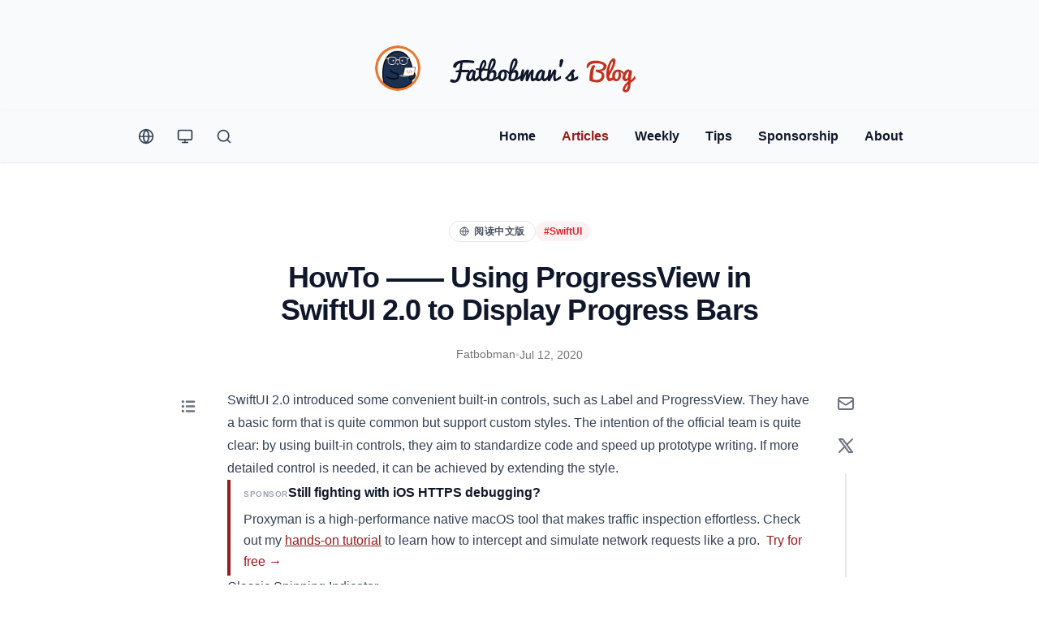

--- FILE ---
content_type: text/html
request_url: https://fatbobman.com/en/posts/howto-swiftui-progressview/
body_size: 29463
content:
<!DOCTYPE html><html lang="en"> <head><meta charset="UTF-8"><meta name="viewport" content="width=device-width, initial-scale=1.0"><link rel="sitemap" href="/sitemap-index.xml"><!-- <link rel="shortcut icon" href={iconSVG.src} /> --><link rel="icon" type="image/png" sizes="16x16" href="/_astro/favicon-16x16.2312221518-2.DhhY-2ao.png"><link rel="icon" type="image/png" sizes="32x32" href="/_astro/favicon-32x32.2312221518-2.BbUzUdRZ.png"><link rel="mask-icon" href="/_astro/faviconSVG-32x32.2312221518-2.ll_gTgJS.svg"><link rel="apple-touch-icon" sizes="180x180" href="/_astro/apple-touch-icon.2312227635.BE1WvNvp.png"><title>HowTo —— Using ProgressView in SwiftUI 2.0 to Display Progress Bars</title>
<meta name="description" content="Explore SwiftUI 2.0&#39;s ProgressView for creating spinning indicators and linear progress bars. Learn to customize styles and use code examples to enhance your app.">
<meta name="robots" content="index,follow">
<link rel="canonical" href="https://fatbobman.com/en/posts/howto-swiftui-progressview/">
<meta property="og:title" content="HowTo —— Using ProgressView in SwiftUI 2.0 to Display Progress Bars">
<meta property="og:description" content="Explore SwiftUI 2.0&#39;s ProgressView for creating spinning indicators and linear progress bars. Learn to customize styles and use code examples to enhance your app.">
<meta property="og:url" content="https://fatbobman.com/en/posts/howto-swiftui-progressview/">
<meta property="og:type" content="article">
<meta property="og:image" content="https://fatbobman.com/images/blog-card.png">

<meta property="og:locale" content="en">
<meta property="og:site_name" content="fatbobman.com">
<meta name="twitter:card" content="summary_large_image">
<meta name="twitter:site" content="@fatbobman">
<meta name="twitter:creator" content="@fatbobman"><link rel="alternate" type="application/rss+xml" title="RSS Feed for My Website" href="https://fatbobman.com/en/rss.xml"><link rel="sitemap" href="/sitemap-index.xml"><!-- 其他路径的 hreflang -->
  <link rel="alternate" hreflang="en" href="https://fatbobman.com/en/posts/howto-swiftui-progressview/">
  <link rel="alternate" hreflang="zh-CN" href="https://fatbobman.com/zh/posts/howto-swiftui-progressview/">
  <link rel="alternate" hreflang="x-default" href="https://fatbobman.com/en/posts/howto-swiftui-progressview/"><script type="text/partytown" src="https://analytics.ahrefs.com/analytics.js" data-key="KF0NNRpbcfyJPzijzZEiOw"></script><script data-partytown-skip="true">
      var _hmt = _hmt || [];
      (function() {
        var hm = document.createElement("script");
        hm.async = true; // Add async attribute
        hm.src = "https://hm.baidu.com/hm.js?14e5d60a3ea6276655f9d14c58b1fcd0";
        var s = document.getElementsByTagName("script")[0];
        s.parentNode.insertBefore(hm, s);
      })();
    </script><script type="text/partytown">(function(w,d,s,l,i){w[l]=w[l]||[];w[l].push({'gtm.start':
      new Date().getTime(),event:'gtm.js'});var f=d.getElementsByTagName(s)[0],
      j=d.createElement(s),dl=l!='dataLayer'?'&l='+l:'';j.async=true;j.src=
      'https://www.googletagmanager.com/gtm.js?id='+i+dl;f.parentNode.insertBefore(j,f);
      })(window,document,'script','dataLayer','GTM-5C7N4MF5');</script><script>
      // Immediately set theme before page renders
      if (
        localStorage.getItem('color-theme') === 'dark' ||
        (!('color-theme' in localStorage) && window.matchMedia('(prefers-color-scheme: dark)').matches)
      ) {
        document.documentElement.classList.add('dark');
      }
    </script><script type='application/ld+json'>{
  "@context": "https://schema.org",
  "@type": "BlogPosting",
  "author": {
    "@id": "#author"
  },
  "dateModified": "2020-07-12T05:00:00.000Z",
  "datePublished": "2020-07-12T05:00:00.000Z",
  "description": "Explore SwiftUI 2.0's ProgressView for creating spinning indicators and linear progress bars. Learn to customize styles and use code examples to enhance your app.",
  "headline": "HowTo —— Using ProgressView in SwiftUI 2.0 to Display Progress Bars",
  "mainEntityOfPage": {
    "@type": "WebPage",
    "@id": "https://fatbobman.com/en/posts/howto-swiftui-progressview/"
  },
  "url": "https://fatbobman.com/en/posts/howto-swiftui-progressview/",
  "publisher": {
    "@type": "Organization",
    "name": "Fatbobman's Blog",
    "logo": {
      "@type": "ImageObject",
      "url": "https://fatbobman.com/images/blog-card.png"
    }
  },
  "articleSection": [
    "SwiftUI"
  ],
  "inLanguage": "en"
}</script><script type='application/ld+json'>{
  "@context": "https://schema.org",
  "@type": "Person",
  "@id": "#author",
  "name": "东坡肘子 (徐杨)",
  "alternateName": "Fatbobman (Xu Yang)",
  "jobTitle": "Apple Developer",
  "description": "苹果生态开发者，专注 Swift 和 SwiftUI 开发。Fatbobman's Blog 作者。",
  "url": "https://fatbobman.com",
  "image": {
    "@type": "ImageObject",
    "url": "https://cdn.fatbobman.com/FatWithBoys.png"
  },
  "sameAs": [
    "https://github.com/fatbobman",
    "https://x.com/fatbobman",
    "https://www.linkedin.com/in/fatbobman/",
    "https://bsky.app/profile/fatbobman.com",
    "https://mastodon.social/@fatbobman",
    "https://web.okjike.com/u/e32947ef-7751-4363-9456-b340eef2efd3",
    "https://fatbobman.com/zh/about/",
    "https://fatbobman.com/en/about/"
  ],
  "worksFor": {
    "@type": "Organization",
    "name": "Fatbobman's Blog",
    "logo": {
      "@type": "ImageObject",
      "url": "https://fatbobman.com/images/blog-card.png"
    }
  }
}</script><link rel="stylesheet" href="/_astro/about.4LkOSyze.css">
<link rel="stylesheet" href="/_astro/_slug_.C4bWZTUX.css">
<style>.sticky[data-astro-cid-4wsjtibl]{position:fixed;top:0;left:50%;transform:translate(-50%);width:100%;max-width:100%;-webkit-backdrop-filter:blur(12px);backdrop-filter:blur(12px);background-color:#ffffffe6}.dark .sticky[data-astro-cid-4wsjtibl]{background-color:#171717e6}.sticky[data-astro-cid-4wsjtibl] .sticky-logo[data-astro-cid-4wsjtibl]{width:2rem;opacity:1;margin-right:.75rem}
</style><script>!(function(w,p,f,c){if(!window.crossOriginIsolated && !navigator.serviceWorker) return;c=w[p]=Object.assign(w[p]||{},{"lib":"/~partytown/","debug":false});c[f]=(c[f]||[]).concat(["dataLayer.push","gtag"])})(window,'partytown','forward');/* Partytown 0.11.2 - MIT QwikDev */
const t={preserveBehavior:!1},e=e=>{if("string"==typeof e)return[e,t];const[n,r=t]=e;return[n,{...t,...r}]},n=Object.freeze((t=>{const e=new Set;let n=[];do{Object.getOwnPropertyNames(n).forEach((t=>{"function"==typeof n[t]&&e.add(t)}))}while((n=Object.getPrototypeOf(n))!==Object.prototype);return Array.from(e)})());!function(t,r,o,i,a,s,c,l,d,p,u=t,f){function h(){f||(f=1,"/"==(c=(s.lib||"/~partytown/")+(s.debug?"debug/":""))[0]&&(d=r.querySelectorAll('script[type="text/partytown"]'),i!=t?i.dispatchEvent(new CustomEvent("pt1",{detail:t})):(l=setTimeout(v,(null==s?void 0:s.fallbackTimeout)||1e4),r.addEventListener("pt0",w),a?y(1):o.serviceWorker?o.serviceWorker.register(c+(s.swPath||"partytown-sw.js"),{scope:c}).then((function(t){t.active?y():t.installing&&t.installing.addEventListener("statechange",(function(t){"activated"==t.target.state&&y()}))}),console.error):v())))}function y(e){p=r.createElement(e?"script":"iframe"),t._pttab=Date.now(),e||(p.style.display="block",p.style.width="0",p.style.height="0",p.style.border="0",p.style.visibility="hidden",p.setAttribute("aria-hidden",!0)),p.src=c+"partytown-"+(e?"atomics.js?v=0.11.2":"sandbox-sw.html?"+t._pttab),r.querySelector(s.sandboxParent||"body").appendChild(p)}function v(n,o){for(w(),i==t&&(s.forward||[]).map((function(n){const[r]=e(n);delete t[r.split(".")[0]]})),n=0;n<d.length;n++)(o=r.createElement("script")).innerHTML=d[n].innerHTML,o.nonce=s.nonce,r.head.appendChild(o);p&&p.parentNode.removeChild(p)}function w(){clearTimeout(l)}s=t.partytown||{},i==t&&(s.forward||[]).map((function(r){const[o,{preserveBehavior:i}]=e(r);u=t,o.split(".").map((function(e,r,o){var a;u=u[o[r]]=r+1<o.length?u[o[r]]||(a=o[r+1],n.includes(a)?[]:{}):(()=>{let e=null;if(i){const{methodOrProperty:n,thisObject:r}=((t,e)=>{let n=t;for(let t=0;t<e.length-1;t+=1)n=n[e[t]];return{thisObject:n,methodOrProperty:e.length>0?n[e[e.length-1]]:void 0}})(t,o);"function"==typeof n&&(e=(...t)=>n.apply(r,...t))}return function(){let n;return e&&(n=e(arguments)),(t._ptf=t._ptf||[]).push(o,arguments),n}})()}))})),"complete"==r.readyState?h():(t.addEventListener("DOMContentLoaded",h),t.addEventListener("load",h))}(window,document,navigator,top,window.crossOriginIsolated);;(e=>{e.addEventListener("astro:before-swap",e=>{let r=document.body.querySelector("iframe[src*='/~partytown/']");if(r)e.newDocument.body.append(r)})})(document);</script></head> <body class="antialiased text-default bg-page">  <div class="flex flex-col min-h-screen justify-between "> <div> <header> <div class="bg-block" id="wholeHeader" data-astro-cid-4wsjtibl> <!-- 
    修改点 1: px-4 sm:px-6
    给大标题区域增加左右边距，防止在屏幕变窄时贴边。
  --> <div class="max-w-5xl mx-auto px-4 sm:px-6 pt-6 pb-4 sm:pb-6" data-astro-cid-4wsjtibl> <div id="blogTitle" class="w-full"> <!-- 
    修改点 1: class="group block w-full"
    让链接容器变成块级元素并占满整行，确保内部内容可以基于整个页面宽度居中
  --> <a href="/en/" class="group block w-full"> <!-- 
      修改点 2: justify-center
      确保 Flex 容器的内容在水平方向上绝对居中
    --> <div class="flex flex-col sm:flex-row items-center justify-center gap-3 sm:gap-5 mx-auto pt-6 sm:pt-8 pb-2 sm:pb-0"> <!-- 吉祥物图标 --> <img src="/_astro/fat-blog-slug-icon.Cw1pK0wd.webp" class="w-20 h-20 sm:w-14 sm:h-14 rounded-full shadow-sm transition-transform duration-300 group-hover:rotate-12 group-hover:scale-105" alt="Fatbobman Logo"> <!-- SVG 文字容器 --> <div class="font-black w-[240px] sm:w-[300px] text-heading transition-opacity duration-300 group-hover:opacity-80 mt-2 sm:mt-0 sm:-mb-1"> <svg fill="currentColor" width="100%" viewBox="0 0 500 100"> <use href="/_astro/blogTitle.Ca1NZNqJ.svg#blog-title"></use> </svg> </div> </div> </a> </div> </div> <div class="bg-block z-50 shadow-custom-light dark:shadow-custom-dark" id="stickyHeader" data-astro-cid-4wsjtibl> <!-- 
      修改点 2: px-4 sm:px-6 py-3
      1. 删除了原来的 p-2 sm:p-0
      2. 增加了统一的 px-4 sm:px-6，让 Sticky 导航栏左右两端留有空白，不再紧贴屏幕边缘。
      3. 增加了 py-3，让导航栏高度稍微高一点点，看起来更从容。
    --> <div class="max-w-5xl flex flex-wrap items-center justify-between mx-auto px-4 sm:px-6 py-3" data-astro-cid-4wsjtibl> <div class="flex items-center space-x-2" data-astro-cid-4wsjtibl> <!-- Sticky Logo --> <a href="/" class="sticky-logo overflow-hidden transition-all duration-500 w-0 opacity-0 flex items-center justify-center" aria-label="Fatbobman Blog" data-astro-cid-4wsjtibl> <!-- 这里使用修改后的小尺寸 Logo (h-6 或 h-7) --> <img src="/_astro/fat-blog-slug-icon.Cw1pK0wd.webp" class="h-6 w-6 rounded-full" alt="Logo" data-astro-cid-4wsjtibl> </a> <div id="lang-data" data-lang="en" style="display: none;"></div> <button id="language-dropdown-button" data-dropdown-toggle="language-dropdown-menu" type="button" aria-label="Change Language" class="group p-2 w-10 h-10 text-default hover:text-secondary hover:bg-gray-100 dark:hover:bg-page focus:outline-none focus:ring-2 focus:ring-gray-200 dark:hover:bg-gray-700 dark:focus:ring-gray-600 rounded-lg flex items-center justify-center"> <!-- 替换文字为 SVG 图标 --> <!-- 
    这里使用 w-5 h-5 (20px) 配合 stroke-width="2" 
    以匹配 SearchButton 和 ThemeSwitcher 的视觉分量
  --> <svg class="w-5 h-5 fill-none stroke-current" viewBox="0 0 24 24" stroke-width="2" stroke-linecap="round" stroke-linejoin="round"> <!-- 一个简单的地球图标 --> <use href="/_astro/iconCollection.Ch_vtVZw.svg#icon-language"></use> </svg> <!-- 可选：如果非要保留文字，可以把文字做小一点放在图标旁边，或者只在 Hover 时显示 --> </button> <!-- Dropdown --> <div class="z-50 hidden my-4 text-base list-none bg-page divide-y divide-gray-100 rounded-lg shadow dark:bg-gray-700" id="language-dropdown-menu"> <ul class="py-2 font-medium text-sm" role="none"> <li> <button type="button" onclick="
            try {
                if ('#' !== '#') {
                    window.location.href = '#';
                }
            } catch (e) {
                console.log('Navigation failed:', e);
            }
        " class="w-full text-left px-4 py-2 text-default hover:bg-gray-100 dark:hover:bg-gray-600 dark:hover:text-white" role="menuitem"> <div class="inline-flex items-center">
English
<svg xmlns="http://www.w3.org/2000/svg" class="w-3.5 h-3.5 ml-2 hidden text-primary" id="EN-check" width="24" height="24" viewBox="0 0 24 24" stroke-width="2" stroke="currentColor" fill="none" stroke-linecap="round" stroke-linejoin="round"> <use href="/_astro/iconCollection.Ch_vtVZw.svg#icon-language"></use> </svg> </div> </button> </li><li> <button type="button" onclick="
              try {
                  if ('/zh/posts/howto-swiftui-progressview/' !== '#') {
                      window.location.href = '/zh/posts/howto-swiftui-progressview/';
                  }
              } catch (e) {
                  console.log('Navigation failed:', e);
              }
          " class="w-full text-left px-4 py-2 text-default hover:bg-gray-100 dark:hover:bg-gray-600 dark:hover:text-white" role="menuitem"> <div class="inline-flex items-center">
中文
<svg xmlns="http://www.w3.org/2000/svg" class="w-3.5 h-3.5 ml-2 hidden text-primary" id="ZH-check" width="24" height="24" viewBox="0 0 24 24"> <use href="/_astro/iconCollection.Ch_vtVZw.svg#icon-check"></use> </svg> </div> </button> </li> <li> <div class="border-t border-gray-200 dark:border-gray-800 w-4/5 mx-auto my-2"></div> <button class="block px-4 py-2 text-default hover:bg-gray-100 dark:hover:bg-gray-600 dark:hover:text-white" role="menuitem" id="set-default-lang"> <div class="inline-flex items-center"> Set English as Default </div> </button> </li> </ul> <script type="module">function a(){const t=localStorage.getItem("lang"),e=document.getElementById("EN-check"),n=document.getElementById("ZH-check");e!==null&&n!==null&&(t==="en"?(e.classList.remove("hidden"),n.classList.add("hidden")):t==="zh"&&(n.classList.remove("hidden"),e.classList.add("hidden")))}document.addEventListener("DOMContentLoaded",()=>{a()});const l=document.getElementById("set-default-lang");l?.addEventListener("click",()=>{const t=document.getElementById("lang-data");if(t!=null){const e=t.dataset.lang;e!=null&&(localStorage.setItem("lang",e),a())}});</script> </div> <button id="theme-dropdown-button" data-dropdown-toggle="theme-dropdown-menu" type="button" aria-label="Theme Switcher" class="group p-2 w-10 h-10 text-default hover:text-secondary hover:bg-gray-100 dark:hover:bg-page focus:outline-none focus:ring-2 focus:ring-gray-200 dark:hover:bg-gray-700 dark:focus:ring-gray-600 rounded-lg flex items-center justify-center"> <!-- 
    已更新为统一的 24px 线性图标 
    注意：移除了 fill-current，改为 fill="none" stroke="currentColor"
  --> <svg viewBox="0 0 24 24" stroke-width="2" stroke-linecap="round" stroke-linejoin="round" stroke="currentColor" fill="none" class="w-5 h-5 hidden" id="theme_icon_system"> <use href="/_astro/iconCollection.Ch_vtVZw.svg#icon-computer"></use> </svg> <svg viewBox="0 0 24 24" stroke-width="2" stroke-linecap="round" stroke-linejoin="round" stroke="currentColor" fill="none" class="w-5 h-5 hidden" id="theme_icon_dark"> <use href="/_astro/iconCollection.Ch_vtVZw.svg#icon-moon"></use> </svg> <svg viewBox="0 0 24 24" stroke-width="2" stroke-linecap="round" stroke-linejoin="round" stroke="currentColor" fill="none" class="w-5 h-5 hidden" id="theme_icon_light"> <use href="/_astro/iconCollection.Ch_vtVZw.svg#icon-sun"></use> </svg> </button> <!-- Dropdown --> <div class="z-50 hidden my-4 text-base list-none bg-white divide-y divide-gray-100 rounded-lg shadow dark:bg-gray-700" id="theme-dropdown-menu"> <ul class="py-2 font-medium" role="none"> <li class="hover:bg-gray-100 dark:hover:bg-gray-600 dark:hover:text-white text-default"> <button class="flex w-full px-4 py-2 text-sm align-text-center hover:text-secondary" id="theme_button_light"> <svg class="w-5 h-5" viewBox="0 0 24 24" stroke-width="2" stroke="currentColor" fill="none" stroke-linecap="round" stroke-linejoin="round"> <use href="/_astro/iconCollection.Ch_vtVZw.svg#icon-sun"></use> </svg> <span class="ml-2">Light</span> </button> </li> <li class="hover:bg-gray-100 dark:hover:bg-gray-600 dark:hover:text-white text-default"> <button class="flex w-full px-4 py-2 text-sm align-text-center hover:text-secondary" id="theme_button_dark"> <svg class="w-5 h-5" viewBox="0 0 24 24" stroke-width="2" stroke="currentColor" fill="none" stroke-linecap="round" stroke-linejoin="round"> <use href="/_astro/iconCollection.Ch_vtVZw.svg#icon-moon"></use> </svg> <span class="ml-2">Dark</span> </button> </li> <li class="hover:bg-gray-100 dark:hover:bg-gray-600 dark:hover:text-white text-default"> <button class="flex w-full px-4 py-2 text-sm align-text-center hover:text-secondary" id="theme_button_system"> <svg class="w-5 h-5" viewBox="0 0 24 24" stroke-width="2" stroke="currentColor" fill="none" stroke-linecap="round" stroke-linejoin="round"> <use href="/_astro/iconCollection.Ch_vtVZw.svg#icon-computer"></use> </svg> <span class="ml-2">System</span> </button> </li> </ul> </div> <script>
  // 获取按钮
  var themeDropdownButton = document.getElementById('theme-dropdown-button'); // 新增：获取主开关按钮
  var themeButtonLight = document.getElementById('theme_button_light');
  var themeButtonDark = document.getElementById('theme_button_dark');
  var themeButtonSystem = document.getElementById('theme_button_system');

  // 获取图标
  var themeToggleDarkIcon = document.getElementById('theme_icon_dark');
  var themeToggleLightIcon = document.getElementById('theme_icon_light');
  var themeToggleSystemIcon = document.getElementById('theme_icon_system');

  function setTheme() {
    if (
      localStorage.getItem('color-theme') === 'dark' ||
      (!('color-theme' in localStorage) && window.matchMedia('(prefers-color-scheme: dark)').matches)
    ) {
      document.documentElement.classList.add('dark');
    } else {
      document.documentElement.classList.remove('dark');
    }
  }

  function setThemeButton() {
    let theme = localStorage.getItem('color-theme');
    // 先隐藏所有，再显示对应的
    themeToggleDarkIcon.classList.add('hidden');
    themeToggleLightIcon.classList.add('hidden');
    themeToggleSystemIcon.classList.add('hidden');

    if (theme === 'dark') {
      themeToggleDarkIcon.classList.remove('hidden');
    } else if (theme === 'light') {
      themeToggleLightIcon.classList.remove('hidden');
    } else {
      themeToggleSystemIcon.classList.remove('hidden');
    }
  }

  function resetTheme() {
    setTheme();
    setThemeButton();
  }

  // 初始化
  resetTheme();

  // 监听系统暗黑模式的变化
  window.matchMedia('(prefers-color-scheme: dark)').addEventListener('change', () => {
    resetTheme();
  });

  // 监听 Storage 变化 (多标签页同步)
  window.addEventListener('storage', function (event) {
    if (event.key === 'color-theme') {
      resetTheme();
    }
  });

  // --- 核心修复：点击选项后，同时关闭下拉菜单 ---

  // Dark 模式
  themeButtonDark.addEventListener('click', function () {
    localStorage.setItem('color-theme', 'dark');
    resetTheme();
    themeDropdownButton.click(); // 模拟点击主按钮以关闭菜单
  });

  // Light 模式
  themeButtonLight.addEventListener('click', function () {
    localStorage.setItem('color-theme', 'light');
    resetTheme();
    themeDropdownButton.click(); // 模拟点击主按钮以关闭菜单
  });

  // System 模式
  themeButtonSystem.addEventListener('click', function () {
    localStorage.removeItem('color-theme');
    resetTheme();
    themeDropdownButton.click(); // 模拟点击主按钮以关闭菜单
  });
</script> <div id="docsearch" class="group w-10 h-10 text-default hover:bg-gray-100 dark:hover:bg-page focus:outline-none focus:ring-2 focus:ring-gray-200 dark:text-gray-400 dark:hover:bg-gray-700 dark:focus:ring-gray-600 rounded-lg flex items-center justify-center cursor-pointer"> <svg class="w-5 h-5 fill-none stroke-current" viewBox="0 0 24 24" stroke-linecap="round" stroke-linejoin="round"> <use href="/_astro/iconCollection.Ch_vtVZw.svg#icon-search"></use> </svg> </div> </div> <button data-collapse-toggle="navbar-solid-bg" type="button" class="inline-flex items-center p-2 mx-2 w-10 h-10 justify-center text-sm text-gray-500 rounded-lg md:hidden hover:bg-gray-100 focus:outline-none focus:ring-2 focus:ring-gray-200 dark:text-gray-400 dark:hover:bg-gray-700 dark:focus:ring-gray-600" aria-controls="navbar-solid-bg" aria-expanded="false" id="navbar-toggle-button"> <span class="sr-only">Open main menu</span> <svg class="w-5 h-5 text-default" aria-hidden="true" xmlns="http://www.w3.org/2000/svg" fill="none" viewBox="0 0 17 14"> <path stroke="currentColor" stroke-linecap="round" stroke-linejoin="round" stroke-width="2" d="M1 1h15M1 7h15M1 13h15"></path> </svg> </button> <nav class="hidden w-full md:block md:w-auto px-4 z-40" id="navbar-solid-bg"> <ul class="flex flex-col font-bold mt-4 rounded-lg bg-gray-50 md:space-x-8 rtl:space-x-reverse md:flex-row md:mt-0 md:border-0 md:bg-transparent dark:bg-gray-800 md:dark:bg-transparent dark:border-gray-700"> <a href="/en/" class="block py-2 px-3 md:p-0 rounded text-heading md:hover:text-secondary hover:bg-gray-100 dark:hover:bg-gray-700 md:hover:bg-transparent md:dark:hover:bg-transparent "> Home </a><a href="/en/posts/" class="block py-2 px-3 md:p-0 rounded text-invert bg-secondary md:bg-transparent md:text-secondary md:dark:bg-transparent " aria-current="page"> Articles </a><a href="/en/weekly/" class="block py-2 px-3 md:p-0 rounded text-heading md:hover:text-secondary hover:bg-gray-100 dark:hover:bg-gray-700 md:hover:bg-transparent md:dark:hover:bg-transparent "> Weekly </a><a href="/en/snippet/" class="block py-2 px-3 md:p-0 rounded text-heading md:hover:text-secondary hover:bg-gray-100 dark:hover:bg-gray-700 md:hover:bg-transparent md:dark:hover:bg-transparent "> Tips </a><a href="/en/sponsorship/" class="block py-2 px-3 md:p-0 rounded text-heading md:hover:text-secondary hover:bg-gray-100 dark:hover:bg-gray-700 md:hover:bg-transparent md:dark:hover:bg-transparent "> Sponsorship </a><a href="/en/about/" class="block py-2 px-3 md:p-0 rounded text-heading md:hover:text-secondary hover:bg-gray-100 dark:hover:bg-gray-700 md:hover:bg-transparent md:dark:hover:bg-transparent "> About </a> </ul> </nav> </div> </div> <div id="placeholder" class="hidden" data-astro-cid-4wsjtibl></div> </div> <script>(function(){const enableSticky = true;
const enableStickyInMobile = true;

  window.onload = function () {
    checkStickyHeader();
    stickySetup();
  };

  window.addEventListener('resize', stickySetup);

  function checkStickyHeader() {
    const title = document.getElementById('blogTitle');
    const stickyHeader = document.getElementById('stickyHeader');
    const placeholder = document.getElementById('placeholder');

    if (title && stickyHeader && placeholder) {
      const offset = title.offsetTop + title.offsetHeight;

      if (shouldStick() && window.scrollY >= offset) {
        stickyHeader.classList.add('sticky');
        placeholder.style.display = 'block';
        placeholder.style.height = `${stickyHeader.offsetHeight}px`;
      } else {
        stickyHeader.classList.remove('sticky');
        placeholder.style.display = 'none';
      }
    }
  }

  function shouldStick() {
    if (!enableSticky) return false;

    let isMobile = window.matchMedia('(max-width: 640px)').matches;
    if (isMobile && !enableStickyInMobile) return false;

    return true;
  }

  function stickySetup() {
    window.onscroll = checkStickyHeader;
  }
})();</script>  </header>  <main class="w-full mx-auto max-w-3xl p-4 md:p-6 "> <div class="container mx-auto">   <!-- 
  调整 1: 减小垂直间距 
  pt-16 -> pt-12, pb-10 -> pb-8 
--><header class="mx-auto max-w-3xl text-center pt-12 pb-8 px-4 sm:px-6">  <div class="flex flex-wrap justify-center items-center gap-2.5 mb-6">  <a href="/zh/posts/howto-swiftui-progressview/" id="language-switcher-for-topic" class="
          inline-flex items-center px-3 py-1 rounded-full text-xs font-bold uppercase tracking-wider border transition-all
          /* Light: 白底黑字 */
          bg-white text-gray-600 border-gray-200 hover:bg-gray-900 hover:text-white hover:border-gray-900
          /* Dark: 调整为半透明蓝底 (Tinted Blue)，看起来更清透，不发灰 */
          dark:bg-blue-500/10 dark:text-blue-300 dark:border-blue-500/20 dark:hover:bg-blue-500/20 dark:hover:text-blue-200
        "> <svg xmlns="http://www.w3.org/2000/svg" class="w-3 h-3 mr-1.5" viewBox="0 0 24 24" fill="none" stroke="currentColor" stroke-width="2" stroke-linecap="round" stroke-linejoin="round"><circle cx="12" cy="12" r="10"></circle><line x1="2" y1="12" x2="22" y2="12"></line><path d="M12 2a15.3 15.3 0 0 1 4 10 15.3 15.3 0 0 1-4 10 15.3 15.3 0 0 1-4-10 15.3 15.3 0 0 1 4-10z"></path></svg> 阅读中文版 </a>  <a href="/en/tags/SwiftUI/" class="
          inline-flex items-center px-2.5 py-1 rounded-full text-xs font-semibold transition-colors
          bg-red-50 text-red-600 hover:bg-red-100
          dark:bg-blue-500/10 dark:text-blue-400 dark:hover:bg-blue-500/20
        ">
#SwiftUI </a> </div>  <h1 class="
      text-2xl sm:text-3xl md:text-4xl font-extrabold text-heading leading-tight mb-6
      tracking-tight
    "> HowTo —— Using ProgressView in SwiftUI 2.0 to Display Progress Bars </h1>  <div class="flex flex-wrap justify-center items-center text-sm text-muted font-medium gap-x-4 gap-y-2 "> <a itemprop="author" href="https://x.com/intent/follow?screen_name=fatbobman" target="_blank" class="flex items-center hover:text-primary transition-colors group"> <span class="border-b border-transparent group-hover:border-primary transition-colors"> Fatbobman </span> </a> <span class="text-gray-300 dark:text-slate-700" aria-hidden="true">&bull;</span> <time datetime="2020-07-12T05:00:00.000Z"> Jul 12, 2020 </time>  </div> </header> <svg style="display: none;"> <symbol id="icon-clipboard" viewBox="0 0 1024 1024"> <path d="M426.666667 42.666667l170.666667 0q41.344 0 74.325333 23.850667t46.336 61.482667l50.005333 0q52.992 0 90.496 37.504t37.504 90.496l0 597.333333q0 52.992-37.504 90.496t-90.496 37.504l-512 0q-52.992 0-90.496-37.504t-37.504-90.496l0-597.333333q0-52.992 37.504-90.496t90.496-37.504l50.005333 0q13.312-37.674667 46.336-61.482667t74.325333-23.850667zM768 213.333333l-50.005333 0q-13.312 37.674667-46.336 61.482667t-74.325333 23.850667l-170.666667 0q-41.344 0-74.325333-23.850667t-46.336-61.482667l-50.005333 0q-17.664 0-30.165333 12.501333t-12.501333 30.165333l0 597.333333q0 17.664 12.501333 30.165333t30.165333 12.501333l512 0q17.664 0 30.165333-12.501333t12.501333-30.165333l0-597.333333q0-17.664-12.501333-30.165333t-30.165333-12.501333zM597.333333 128l-170.666667 0q-17.664 0-30.165333 12.501333t-12.501333 30.165333 12.501333 30.165333 30.165333 12.501333l170.666667 0q17.664 0 30.165333-12.501333t12.501333-30.165333-12.501333-30.165333-30.165333-12.501333z"></path> </symbol> <symbol id="icon-check" viewBox="0 0 1024 1024"> <path d="M421.858 683.366l401.796-448.518c18.66-20.828 50.668-22.586 71.498-3.928 20.828 18.66 22.586 50.67 3.928 71.498L463.638 788.494c-18.606 20.768-50.5 22.586-71.344 4.066l-263.29-233.924c-20.906-18.572-22.796-50.576-4.222-71.48 18.574-20.906 50.576-22.796 71.48-4.222L421.86 683.366z"></path> </symbol> </svg> <div class="relative" id="article-area"> <article class="prose dark:prose-invert mx-auto w-full "> <div> 

<p>SwiftUI 2.0 introduced some convenient built-in controls, such as Label and ProgressView. They have a basic form that is quite common but support custom styles. The intention of the official team is quite clear: by using built-in controls, they aim to standardize code and speed up prototype writing. If more detailed control is needed, it can be achieved by extending the style.</p>
<aside aria-label="advertisement" role="complementary"><div class="dynamic-ad-inline"></div></aside>
<h2 id="classic-spinning-indicator">Classic Spinning Indicator</h2>
<div class="code-header flex justify-between items-center h-9 px-4 text-xs font-medium font-sans rounded-t-lg bg-gray-100 text-gray-600 border-t border-l border-r border-gray-200 dark:bg-[#1e293b] dark:text-slate-400 dark:border-t dark:border-l dark:border-r dark:border-slate-700/50">
  <span class="select-none">Swift</span>
  <button class="copy-button group relative flex items-center justify-center py-1 px-2 rounded transition-colors duration-200 text-gray-400 hover:text-red-600 dark:hover:text-blue-400" aria-label="Copy code" onclick="window.copyCode(this, event)">
    <div class="code-copy-icon" style="opacity:1;transition:opacity 0.2s">
      <svg class="w-4 h-4" fill="none" stroke="currentColor" viewBox="0 0 24 24" stroke-width="2" stroke-linecap="round" stroke-linejoin="round">
        <rect x="9" y="9" width="13" height="13" rx="2" ry="2"></rect>
        <path d="M5 15H4a2 2 0 0 1-2-2V4a2 2 0 0 1 2-2h9a2 2 0 0 1 2 2v1"></path>
      </svg>
    </div>
    <div class="code-success-icon absolute inset-0 flex items-center justify-center text-green-600 dark:text-green-400" style="opacity:0;transition:opacity 0.2s">
      <svg class="w-4 h-4" fill="none" stroke="currentColor" viewBox="0 0 24 24" stroke-width="2" stroke-linecap="round" stroke-linejoin="round">
        <polyline points="20 6 9 17 4 12"></polyline>
      </svg>
    </div>
  </button>
</div>
<pre class="astro-code astro-code-themes vitesse-light dracula-soft" style="background-color:#ffffff;--shiki-dark-bg:#282A36;color:#393a34;--shiki-dark:#f6f6f4;overflow-x:auto" tabindex="0" data-language="swift"><code><span class="line"><span style="color:#998418;--shiki-dark:#97E1F1">ProgressView</span><span style="color:#999999;--shiki-dark:#F6F6F4">()</span></span></code></pre>
<p><picture>
  <source media="(max-width: 479px)" srcset="https://cdn.fatbobman.com/howto-swiftui-progressView-progress1.png?imageView2/0/w/500"/>
  <source media="(max-width: 767px)" srcset="https://cdn.fatbobman.com/howto-swiftui-progressView-progress1.png?imageView2/0/w/768"/>
  <source media="(max-width: 1024px)" srcset="https://cdn.fatbobman.com/howto-swiftui-progressView-progress1.png?imageView2/0/w/1024"/>
  <img src="https://cdn.fatbobman.com/howto-swiftui-progressView-progress1.png" alt="progress1" loading="lazy" decoding="async"/>
</picture></p>
<h2 id="linear-progress-bar">Linear Progress Bar</h2>
<div class="code-header flex justify-between items-center h-9 px-4 text-xs font-medium font-sans rounded-t-lg bg-gray-100 text-gray-600 border-t border-l border-r border-gray-200 dark:bg-[#1e293b] dark:text-slate-400 dark:border-t dark:border-l dark:border-r dark:border-slate-700/50">
  <span class="select-none">Swift</span>
  <button class="copy-button group relative flex items-center justify-center py-1 px-2 rounded transition-colors duration-200 text-gray-400 hover:text-red-600 dark:hover:text-blue-400" aria-label="Copy code" onclick="window.copyCode(this, event)">
    <div class="code-copy-icon" style="opacity:1;transition:opacity 0.2s">
      <svg class="w-4 h-4" fill="none" stroke="currentColor" viewBox="0 0 24 24" stroke-width="2" stroke-linecap="round" stroke-linejoin="round">
        <rect x="9" y="9" width="13" height="13" rx="2" ry="2"></rect>
        <path d="M5 15H4a2 2 0 0 1-2-2V4a2 2 0 0 1 2-2h9a2 2 0 0 1 2 2v1"></path>
      </svg>
    </div>
    <div class="code-success-icon absolute inset-0 flex items-center justify-center text-green-600 dark:text-green-400" style="opacity:0;transition:opacity 0.2s">
      <svg class="w-4 h-4" fill="none" stroke="currentColor" viewBox="0 0 24 24" stroke-width="2" stroke-linecap="round" stroke-linejoin="round">
        <polyline points="20 6 9 17 4 12"></polyline>
      </svg>
    </div>
  </button>
</div>
<pre class="astro-code astro-code-themes vitesse-light dracula-soft" style="background-color:#ffffff;--shiki-dark-bg:#282A36;color:#393a34;--shiki-dark:#f6f6f4;overflow-x:auto" tabindex="0" data-language="swift"><code><span class="line"><span style="color:#998418;--shiki-dark:#97E1F1">ProgressView</span><span style="color:#999999;--shiki-dark:#F6F6F4">(</span><span style="color:#B5695977;--shiki-dark:#DEE492">&quot;</span><span style="color:#B56959;--shiki-dark:#E7EE98">Completion</span><span style="color:#B5695977;--shiki-dark:#DEE492">&quot;</span><span style="color:#393A34;--shiki-dark:#F6F6F4">, </span><span style="color:#998418;--shiki-dark:#97E1F1">value</span><span style="color:#999999;--shiki-dark:#F6F6F4">:</span><span style="color:#2F798A;--shiki-dark:#BF9EEE"> 50</span><span style="color:#393A34;--shiki-dark:#F6F6F4">, </span><span style="color:#998418;--shiki-dark:#97E1F1">total</span><span style="color:#999999;--shiki-dark:#F6F6F4">:</span><span style="color:#2F798A;--shiki-dark:#BF9EEE"> 100</span><span style="color:#999999;--shiki-dark:#F6F6F4">)</span></span></code></pre>
<p><picture>
  <source media="(max-width: 479px)" srcset="https://cdn.fatbobman.com/howto-swiftui-progressView-progress2.png?imageView2/0/w/500"/>
  <source media="(max-width: 767px)" srcset="https://cdn.fatbobman.com/howto-swiftui-progressView-progress2.png?imageView2/0/w/768"/>
  <source media="(max-width: 1024px)" srcset="https://cdn.fatbobman.com/howto-swiftui-progressView-progress2.png?imageView2/0/w/1024"/>
  <img src="https://cdn.fatbobman.com/howto-swiftui-progressView-progress2.png" alt="Screenshot 2020-07-11 at 4.09.34 PM" loading="lazy" decoding="async"/>
</picture></p>
<h2 id="code-example">Code Example</h2>
<div class="code-header flex justify-between items-center h-9 px-4 text-xs font-medium font-sans rounded-t-lg bg-gray-100 text-gray-600 border-t border-l border-r border-gray-200 dark:bg-[#1e293b] dark:text-slate-400 dark:border-t dark:border-l dark:border-r dark:border-slate-700/50">
  <span class="select-none">Swift</span>
  <button class="copy-button group relative flex items-center justify-center py-1 px-2 rounded transition-colors duration-200 text-gray-400 hover:text-red-600 dark:hover:text-blue-400" aria-label="Copy code" onclick="window.copyCode(this, event)">
    <div class="code-copy-icon" style="opacity:1;transition:opacity 0.2s">
      <svg class="w-4 h-4" fill="none" stroke="currentColor" viewBox="0 0 24 24" stroke-width="2" stroke-linecap="round" stroke-linejoin="round">
        <rect x="9" y="9" width="13" height="13" rx="2" ry="2"></rect>
        <path d="M5 15H4a2 2 0 0 1-2-2V4a2 2 0 0 1 2-2h9a2 2 0 0 1 2 2v1"></path>
      </svg>
    </div>
    <div class="code-success-icon absolute inset-0 flex items-center justify-center text-green-600 dark:text-green-400" style="opacity:0;transition:opacity 0.2s">
      <svg class="w-4 h-4" fill="none" stroke="currentColor" viewBox="0 0 24 24" stroke-width="2" stroke-linecap="round" stroke-linejoin="round">
        <polyline points="20 6 9 17 4 12"></polyline>
      </svg>
    </div>
  </button>
</div>
<pre class="astro-code astro-code-themes vitesse-light dracula-soft" style="background-color:#ffffff;--shiki-dark-bg:#282A36;color:#393a34;--shiki-dark:#f6f6f4;overflow-x:auto" tabindex="0" data-language="swift"><code><span class="line"><span style="color:#1E754F;--shiki-dark:#F286C4">import</span><span style="color:#2E8F82;font-style:inherit;--shiki-dark:#97E1F1;--shiki-dark-font-style:italic"> SwiftUI</span></span>
<span class="line"></span>
<span class="line"><span style="color:#AB5959;--shiki-dark:#F286C4">struct</span><span style="color:#2E8F82;font-style:inherit;--shiki-dark:#97E1F1;--shiki-dark-font-style:italic"> ProgressTest</span><span style="color:#999999;--shiki-dark:#F6F6F4">:</span><span style="color:#59873A;font-style:inherit;--shiki-dark:#97E1F1;--shiki-dark-font-style:italic"> View </span><span style="color:#999999;--shiki-dark:#F6F6F4">{</span></span>
<span class="line"><span style="color:#999999;--shiki-dark:#F286C4">    @</span><span style="color:#AB5959;--shiki-dark:#F286C4">State</span><span style="color:#1E754F;--shiki-dark:#F286C4"> var</span><span style="color:#393A34;--shiki-dark:#F6F6F4"> timer </span><span style="color:#AB5959;--shiki-dark:#F286C4">=</span><span style="color:#393A34;--shiki-dark:#F6F6F4"> Timer.</span><span style="color:#998418;--shiki-dark:#97E1F1">TimerPublisher</span><span style="color:#999999;--shiki-dark:#F6F6F4">(</span><span style="color:#998418;--shiki-dark:#97E1F1">interval</span><span style="color:#999999;--shiki-dark:#F6F6F4">:</span><span style="color:#2F798A;--shiki-dark:#BF9EEE"> 0.03</span><span style="color:#393A34;--shiki-dark:#F6F6F4">, </span><span style="color:#998418;--shiki-dark:#97E1F1">runLoop</span><span style="color:#999999;--shiki-dark:#F6F6F4">:</span><span style="color:#393A34;--shiki-dark:#F6F6F4"> .</span><span style="color:#B07D48;--shiki-dark:#F6F6F4">main</span><span style="color:#393A34;--shiki-dark:#F6F6F4">, </span><span style="color:#998418;--shiki-dark:#97E1F1">mode</span><span style="color:#999999;--shiki-dark:#F6F6F4">:</span><span style="color:#393A34;--shiki-dark:#F6F6F4"> .</span><span style="color:#B07D48;--shiki-dark:#F6F6F4">common</span><span style="color:#999999;--shiki-dark:#F6F6F4">)</span><span style="color:#393A34;--shiki-dark:#F6F6F4">.</span><span style="color:#998418;--shiki-dark:#97E1F1">autoconnect</span><span style="color:#999999;--shiki-dark:#F6F6F4">()</span></span>
<span class="line"><span style="color:#999999;--shiki-dark:#F286C4">    @</span><span style="color:#AB5959;--shiki-dark:#F286C4">State</span><span style="color:#1E754F;--shiki-dark:#F286C4"> var</span><span style="color:#393A34;--shiki-dark:#F6F6F4"> value: </span><span style="color:#998418;font-style:inherit;--shiki-dark:#97E1F1;--shiki-dark-font-style:italic">Double</span><span style="color:#AB5959;--shiki-dark:#F286C4"> =</span><span style="color:#2F798A;--shiki-dark:#BF9EEE"> 0.0</span></span>
<span class="line"><span style="color:#1E754F;--shiki-dark:#F286C4">    var</span><span style="color:#393A34;--shiki-dark:#F6F6F4"> body: </span><span style="color:#1E754F;--shiki-dark:#F286C4">some</span><span style="color:#393A34;--shiki-dark:#F6F6F4"> View </span><span style="color:#999999;--shiki-dark:#F6F6F4">{</span></span>
<span class="line"><span style="color:#998418;--shiki-dark:#97E1F1">        List</span><span style="color:#999999;--shiki-dark:#F6F6F4"> {</span></span>
<span class="line"><span style="color:#A0ADA0;--shiki-dark:#7B7F8B">            // Unable to define color</span></span>
<span class="line"><span style="color:#998418;--shiki-dark:#97E1F1">            ProgressView</span><span style="color:#999999;--shiki-dark:#F6F6F4">()</span></span>
<span class="line"><span style="color:#393A34;--shiki-dark:#F6F6F4">            </span></span>
<span class="line"><span style="color:#A0ADA0;--shiki-dark:#7B7F8B">            // Unable to hide Label</span></span>
<span class="line"><span style="color:#998418;--shiki-dark:#97E1F1">            ProgressView</span><span style="color:#999999;--shiki-dark:#F6F6F4">(</span><span style="color:#B5695977;--shiki-dark:#DEE492">&quot;</span><span style="color:#B56959;--shiki-dark:#E7EE98">Completion</span><span style="color:#B5695977;--shiki-dark:#DEE492">&quot;</span><span style="color:#393A34;--shiki-dark:#F6F6F4">, </span><span style="color:#998418;--shiki-dark:#97E1F1">value</span><span style="color:#999999;--shiki-dark:#F6F6F4">:</span><span style="color:#393A34;--shiki-dark:#F6F6F4"> value, </span><span style="color:#998418;--shiki-dark:#97E1F1">total</span><span style="color:#999999;--shiki-dark:#F6F6F4">:</span><span style="color:#2F798A;--shiki-dark:#BF9EEE"> 100</span><span style="color:#999999;--shiki-dark:#F6F6F4">)</span></span>
<span class="line"><span style="color:#393A34;--shiki-dark:#F6F6F4">                .</span><span style="color:#998418;--shiki-dark:#97E1F1">accentColor</span><span style="color:#999999;--shiki-dark:#F6F6F4">(</span><span style="color:#393A34;--shiki-dark:#F6F6F4">.</span><span style="color:#B07D48;--shiki-dark:#F6F6F4">red</span><span style="color:#999999;--shiki-dark:#F6F6F4">)</span></span>
<span class="line"><span style="color:#A0ADA0;--shiki-dark:#7B7F8B">            // Custom Style</span></span>
<span class="line"><span style="color:#998418;--shiki-dark:#97E1F1">            ProgressView</span><span style="color:#999999;--shiki-dark:#F6F6F4">(</span><span style="color:#B5695977;--shiki-dark:#DEE492">&quot;</span><span style="color:#B56959;--shiki-dark:#E7EE98">Project Progress</span><span style="color:#B5695977;--shiki-dark:#DEE492">&quot;</span><span style="color:#393A34;--shiki-dark:#F6F6F4">, </span><span style="color:#998418;--shiki-dark:#97E1F1">value</span><span style="color:#999999;--shiki-dark:#F6F6F4">:</span><span style="color:#393A34;--shiki-dark:#F6F6F4"> value, </span><span style="color:#998418;--shiki-dark:#97E1F1">total</span><span style="color:#999999;--shiki-dark:#F6F6F4">:</span><span style="color:#2F798A;--shiki-dark:#BF9EEE"> 100</span><span style="color:#999999;--shiki-dark:#F6F6F4">)</span></span>
<span class="line"><span style="color:#393A34;--shiki-dark:#F6F6F4">                .</span><span style="color:#998418;--shiki-dark:#97E1F1">progressViewStyle</span><span style="color:#999999;--shiki-dark:#F6F6F4">(</span><span style="color:#998418;--shiki-dark:#97E1F1">MyProgressViewStyle</span><span style="color:#999999;--shiki-dark:#F6F6F4">())</span></span>
<span class="line"><span style="color:#999999;--shiki-dark:#F6F6F4">        }</span></span>
<span class="line"><span style="color:#393A34;--shiki-dark:#F6F6F4">        .</span><span style="color:#998418;--shiki-dark:#97E1F1">onAppear</span><span style="color:#999999;--shiki-dark:#F6F6F4"> {</span></span>
<span class="line"><span style="color:#393A34;--shiki-dark:#F6F6F4">            timer </span><span style="color:#AB5959;--shiki-dark:#F286C4">=</span><span style="color:#393A34;--shiki-dark:#F6F6F4"> Timer.</span><span style="color:#998418;--shiki-dark:#97E1F1">TimerPublisher</span><span style="color:#999999;--shiki-dark:#F6F6F4">(</span><span style="color:#998418;--shiki-dark:#97E1F1">interval</span><span style="color:#999999;--shiki-dark:#F6F6F4">:</span><span style="color:#2F798A;--shiki-dark:#BF9EEE"> 0.03</span><span style="color:#393A34;--shiki-dark:#F6F6F4">, </span><span style="color:#998418;--shiki-dark:#97E1F1">runLoop</span><span style="color:#999999;--shiki-dark:#F6F6F4">:</span><span style="color:#393A34;--shiki-dark:#F6F6F4"> .</span><span style="color:#B07D48;--shiki-dark:#F6F6F4">main</span><span style="color:#393A34;--shiki-dark:#F6F6F4">, </span><span style="color:#998418;--shiki-dark:#97E1F1">mode</span><span style="color:#999999;--shiki-dark:#F6F6F4">:</span><span style="color:#393A34;--shiki-dark:#F6F6F4"> .</span><span style="color:#B07D48;--shiki-dark:#F6F6F4">common</span><span style="color:#999999;--shiki-dark:#F6F6F4">)</span><span style="color:#393A34;--shiki-dark:#F6F6F4">.</span><span style="color:#998418;--shiki-dark:#97E1F1">autoconnect</span><span style="color:#999999;--shiki-dark:#F6F6F4">()</span></span>
<span class="line"><span style="color:#999999;--shiki-dark:#F6F6F4">        }</span></span>
<span class="line"><span style="color:#393A34;--shiki-dark:#F6F6F4">        .</span><span style="color:#998418;--shiki-dark:#97E1F1">onReceive</span><span style="color:#999999;--shiki-dark:#F6F6F4">(</span><span style="color:#393A34;--shiki-dark:#F6F6F4">timer</span><span style="color:#999999;--shiki-dark:#F6F6F4">)</span><span style="color:#999999;--shiki-dark:#F6F6F4"> {</span><span style="color:#998418;--shiki-dark:#BF9EEE"> _</span><span style="color:#1E754F;--shiki-dark:#F286C4"> in</span></span>
<span class="line"><span style="color:#1E754F;--shiki-dark:#F286C4">            if</span><span style="color:#393A34;--shiki-dark:#F6F6F4"> value </span><span style="color:#AB5959;--shiki-dark:#F286C4">&lt;</span><span style="color:#2F798A;--shiki-dark:#BF9EEE"> 100</span><span style="color:#999999;--shiki-dark:#F6F6F4"> {</span></span>
<span class="line"><span style="color:#393A34;--shiki-dark:#F6F6F4">                value </span><span style="color:#AB5959;--shiki-dark:#F286C4">+=</span><span style="color:#2F798A;--shiki-dark:#BF9EEE"> 2</span></span>
<span class="line"><span style="color:#999999;--shiki-dark:#F6F6F4">            }</span></span>
<span class="line"><span style="color:#999999;--shiki-dark:#F6F6F4">        }</span></span>
<span class="line"><span style="color:#999999;--shiki-dark:#F6F6F4">    }</span></span>
<span class="line"><span style="color:#999999;--shiki-dark:#F6F6F4">}</span></span>
<span class="line"></span>
<span class="line"><span style="color:#A0ADA0;--shiki-dark:#7B7F8B">// The method definitions are more or less the same.</span></span>
<span class="line"><span style="color:#AB5959;--shiki-dark:#F286C4">struct</span><span style="color:#2E8F82;font-style:inherit;--shiki-dark:#97E1F1;--shiki-dark-font-style:italic"> MyProgressViewStyle</span><span style="color:#999999;--shiki-dark:#F6F6F4">:</span><span style="color:#59873A;font-style:inherit;--shiki-dark:#97E1F1;--shiki-dark-font-style:italic"> ProgressViewStyle </span><span style="color:#999999;--shiki-dark:#F6F6F4">{</span></span>
<span class="line"><span style="color:#1E754F;--shiki-dark:#F286C4">    let</span><span style="color:#393A34;--shiki-dark:#F6F6F4"> foregroundColor: Color</span></span>
<span class="line"><span style="color:#1E754F;--shiki-dark:#F286C4">    let</span><span style="color:#393A34;--shiki-dark:#F6F6F4"> backgroundColor: Color</span></span>
<span class="line"><span style="color:#AB5959;--shiki-dark:#F286C4">    init</span><span style="color:#999999;--shiki-dark:#F6F6F4">(</span><span style="color:#59873A;font-style:inherit;--shiki-dark:#62E884;--shiki-dark-font-style:italic">foregroundColor</span><span style="color:#393A34;--shiki-dark:#F6F6F4">: Color </span><span style="color:#999999;--shiki-dark:#F286C4">=</span><span style="color:#393A34;--shiki-dark:#F6F6F4"> .</span><span style="color:#B07D48;--shiki-dark:#F6F6F4">blue</span><span style="color:#393A34;--shiki-dark:#F6F6F4">, </span><span style="color:#59873A;font-style:inherit;--shiki-dark:#62E884;--shiki-dark-font-style:italic">backgroundColor</span><span style="color:#393A34;--shiki-dark:#F6F6F4">: Color </span><span style="color:#999999;--shiki-dark:#F286C4">=</span><span style="color:#393A34;--shiki-dark:#F6F6F4"> .</span><span style="color:#B07D48;--shiki-dark:#F6F6F4">orange</span><span style="color:#999999;--shiki-dark:#F6F6F4">)</span><span style="color:#999999;--shiki-dark:#F6F6F4"> {</span></span>
<span class="line"><span style="color:#A65E2B;font-style:inherit;--shiki-dark:#BF9EEE;--shiki-dark-font-style:italic">        self</span><span style="color:#393A34;--shiki-dark:#F6F6F4">.</span><span style="color:#B07D48;--shiki-dark:#F6F6F4">foregroundColor</span><span style="color:#AB5959;--shiki-dark:#F286C4"> =</span><span style="color:#393A34;--shiki-dark:#F6F6F4"> foregroundColor</span></span>
<span class="line"><span style="color:#A65E2B;font-style:inherit;--shiki-dark:#BF9EEE;--shiki-dark-font-style:italic">        self</span><span style="color:#393A34;--shiki-dark:#F6F6F4">.</span><span style="color:#B07D48;--shiki-dark:#F6F6F4">backgroundColor</span><span style="color:#AB5959;--shiki-dark:#F286C4"> =</span><span style="color:#393A34;--shiki-dark:#F6F6F4"> backgroundColor</span></span>
<span class="line"><span style="color:#999999;--shiki-dark:#F6F6F4">    }</span></span>
<span class="line"><span style="color:#AB5959;--shiki-dark:#F286C4">    func</span><span style="color:#59873A;--shiki-dark:#62E884"> makeBody</span><span style="color:#999999;--shiki-dark:#F6F6F4">(</span><span style="color:#59873A;font-style:inherit;--shiki-dark:#62E884;--shiki-dark-font-style:italic">configuration</span><span style="color:#393A34;--shiki-dark:#F6F6F4">: Configuration</span><span style="color:#999999;--shiki-dark:#F6F6F4">)</span><span style="color:#AB5959;--shiki-dark:#F286C4"> -&gt;</span><span style="color:#1E754F;--shiki-dark:#F286C4"> some</span><span style="color:#393A34;--shiki-dark:#F6F6F4"> View </span><span style="color:#999999;--shiki-dark:#F6F6F4">{</span></span>
<span class="line"><span style="color:#998418;--shiki-dark:#97E1F1">        GeometryReader</span><span style="color:#999999;--shiki-dark:#F6F6F4"> {</span><span style="color:#393A34;--shiki-dark:#F6F6F4"> proxy </span><span style="color:#1E754F;--shiki-dark:#F286C4">in</span></span>
<span class="line"><span style="color:#998418;--shiki-dark:#97E1F1">            ZStack</span><span style="color:#999999;--shiki-dark:#F6F6F4">(</span><span style="color:#998418;--shiki-dark:#97E1F1">alignment</span><span style="color:#999999;--shiki-dark:#F6F6F4">:</span><span style="color:#393A34;--shiki-dark:#F6F6F4"> .</span><span style="color:#B07D48;--shiki-dark:#F6F6F4">topLeading</span><span style="color:#999999;--shiki-dark:#F6F6F4">)</span><span style="color:#999999;--shiki-dark:#F6F6F4"> {</span></span>
<span class="line"><span style="color:#393A34;--shiki-dark:#F6F6F4">                backgroundColor</span></span>
<span class="line"><span style="color:#998418;--shiki-dark:#97E1F1">                Rectangle</span><span style="color:#999999;--shiki-dark:#F6F6F4">()</span></span>
<span class="line"><span style="color:#393A34;--shiki-dark:#F6F6F4">                    .</span><span style="color:#998418;--shiki-dark:#97E1F1">fill</span><span style="color:#999999;--shiki-dark:#F6F6F4">(</span><span style="color:#393A34;--shiki-dark:#F6F6F4">foregroundColor</span><span style="color:#999999;--shiki-dark:#F6F6F4">)</span></span>
<span class="line"><span style="color:#393A34;--shiki-dark:#F6F6F4">                    .</span><span style="color:#998418;--shiki-dark:#97E1F1">frame</span><span style="color:#999999;--shiki-dark:#F6F6F4">(</span><span style="color:#998418;--shiki-dark:#97E1F1">width</span><span style="color:#999999;--shiki-dark:#F6F6F4">:</span><span style="color:#393A34;--shiki-dark:#F6F6F4"> proxy.</span><span style="color:#998418;--shiki-dark:#BF9EEE">size</span><span style="color:#393A34;--shiki-dark:#F6F6F4">.</span><span style="color:#B07D48;--shiki-dark:#F6F6F4">width</span><span style="color:#AB5959;--shiki-dark:#F286C4"> *</span><span style="color:#998418;--shiki-dark:#97E1F1"> CGFloat</span><span style="color:#999999;--shiki-dark:#F6F6F4">(</span><span style="color:#393A34;--shiki-dark:#F6F6F4">configuration.</span><span style="color:#B07D48;--shiki-dark:#F6F6F4">fractionCompleted</span><span style="color:#AB5959;--shiki-dark:#F286C4"> ??</span><span style="color:#2F798A;--shiki-dark:#BF9EEE"> 0.0</span><span style="color:#999999;--shiki-dark:#F6F6F4">))</span></span>
<span class="line"><span style="color:#999999;--shiki-dark:#F6F6F4">            }</span><span style="color:#393A34;--shiki-dark:#F6F6F4">.</span><span style="color:#998418;--shiki-dark:#97E1F1">clipShape</span><span style="color:#999999;--shiki-dark:#F6F6F4">(</span><span style="color:#998418;--shiki-dark:#97E1F1">RoundedRectangle</span><span style="color:#999999;--shiki-dark:#F6F6F4">(</span><span style="color:#998418;--shiki-dark:#97E1F1">cornerRadius</span><span style="color:#999999;--shiki-dark:#F6F6F4">:</span><span style="color:#2F798A;--shiki-dark:#BF9EEE"> 10</span><span style="color:#999999;--shiki-dark:#F6F6F4">))</span></span>
<span class="line"><span style="color:#393A34;--shiki-dark:#F6F6F4">             .</span><span style="color:#998418;--shiki-dark:#97E1F1">overlay</span><span style="color:#999999;--shiki-dark:#F6F6F4">(</span></span>
<span class="line"><span style="color:#393A34;--shiki-dark:#F6F6F4">                configuration.</span><span style="color:#B07D48;--shiki-dark:#F6F6F4">label</span></span>
<span class="line"><span style="color:#393A34;--shiki-dark:#F6F6F4">                    .</span><span style="color:#998418;--shiki-dark:#97E1F1">foregroundColor</span><span style="color:#999999;--shiki-dark:#F6F6F4">(</span><span style="color:#393A34;--shiki-dark:#F6F6F4">.</span><span style="color:#B07D48;--shiki-dark:#F6F6F4">white</span><span style="color:#999999;--shiki-dark:#F6F6F4">)</span></span>
<span class="line"><span style="color:#999999;--shiki-dark:#F6F6F4">             )</span></span>
<span class="line"><span style="color:#999999;--shiki-dark:#F6F6F4">        }</span></span>
<span class="line"><span style="color:#999999;--shiki-dark:#F6F6F4">    }</span></span>
<span class="line"><span style="color:#999999;--shiki-dark:#F6F6F4">}</span></span>
<span class="line"></span></code></pre>
<center><video src="https://cdn.fatbobman.com/howto-swiftui-progressView-video.mov" loop muted="true" playsInline preload="none" data-autoplay="lazy" class="lazy-video">Your browser does not support this video.</video></center> </div> </article> <aside aria-label="advertisement" role="complementary" id="card-advertisement"><div class="dynamic-ad-card"></div></aside> <!-- 标签容器：居中 --><div class="flex flex-wrap justify-center items-center gap-2 mb-10"> <span class="text-xs font-medium text-gray-400 uppercase tracking-widest mr-2">Tags</span> <a href="/en/tags/SwiftUI/" class="text-xs font-medium sm:font-semibold mx-2 text-muted hover:text-secondary tracking-normal"> <span class="opacity-50">#</span>SwiftUI </a> </div> <section class="py-10" id="related-posts"><!-- Section 标题：与正文区分，增加层次感 --><div class="flex items-center gap-2 mb-6 justify-center text-gray-400 dark:text-gray-500"><span class="h-px w-8 bg-gray-200 dark:bg-gray-700"></span><span class="text-xs font-bold uppercase tracking-widest">Recommended Reading</span><span class="h-px w-8 bg-gray-200 dark:bg-gray-700"></span></div><!-- 网格布局：2列 (移动端 1列太长，直接 2列更紧凑) --><div class="grid grid-cols-1 md:grid-cols-2 gap-4"><a href="/en/posts/howto-swiftui-grid/" class="
                group relative flex flex-col justify-center px-5 py-4 h-full
                bg-white dark:bg-gray-900/50 
                border border-gray-200 dark:border-gray-700/60 rounded-xl
                hover:border-orange-400/50 dark:hover:border-blue-500/50
                hover:shadow-[0_2px_8px_-2px_rgba(0,0,0,0.05)] dark:hover:shadow-none
                transition-all duration-300
              "><!-- 装饰：左上角的小点或图标，增加精致感 --><div class="absolute top-4 left-3 w-1 h-1 rounded-full bg-gray-300 dark:bg-gray-600 group-hover:bg-orange-500 dark:group-hover:bg-blue-500 transition-colors"></div><div class="flex items-start justify-between gap-3 pl-2"><!-- 标题 --><span class="text-[15px] leading-relaxed font-medium text-gray-700 dark:text-gray-200 group-hover:text-black dark:group-hover:text-white transition-colors ">HowTO —— SwiftUI 2.0 LazyGrid</span><!-- 箭头图标：Hover 时平移出现 --><svg class="w-4 h-4 text-gray-400 opacity-0 -translate-x-2 group-hover:opacity-100 group-hover:translate-x-0 transition-all duration-300 shrink-0 mt-1" fill="none" viewBox="0 0 24 24" stroke="currentColor" stroke-width="2"><path stroke-linecap="round" stroke-linejoin="round" d="M17 8l4 4m0 0l-4 4m4-4H3"></path></svg></div></a><a href="/en/posts/howto-swiftui-import-export/" class="
                group relative flex flex-col justify-center px-5 py-4 h-full
                bg-white dark:bg-gray-900/50 
                border border-gray-200 dark:border-gray-700/60 rounded-xl
                hover:border-orange-400/50 dark:hover:border-blue-500/50
                hover:shadow-[0_2px_8px_-2px_rgba(0,0,0,0.05)] dark:hover:shadow-none
                transition-all duration-300
              "><!-- 装饰：左上角的小点或图标，增加精致感 --><div class="absolute top-4 left-3 w-1 h-1 rounded-full bg-gray-300 dark:bg-gray-600 group-hover:bg-orange-500 dark:group-hover:bg-blue-500 transition-colors"></div><div class="flex items-start justify-between gap-3 pl-2"><!-- 标题 --><span class="text-[15px] leading-relaxed font-medium text-gray-700 dark:text-gray-200 group-hover:text-black dark:group-hover:text-white transition-colors ">HowTo —— File Import and Export in SwiftUI 2.0</span><!-- 箭头图标：Hover 时平移出现 --><svg class="w-4 h-4 text-gray-400 opacity-0 -translate-x-2 group-hover:opacity-100 group-hover:translate-x-0 transition-all duration-300 shrink-0 mt-1" fill="none" viewBox="0 0 24 24" stroke="currentColor" stroke-width="2"><path stroke-linecap="round" stroke-linejoin="round" d="M17 8l4 4m0 0l-4 4m4-4H3"></path></svg></div></a><a href="/en/posts/howto-swiftui-toolbar/" class="
                group relative flex flex-col justify-center px-5 py-4 h-full
                bg-white dark:bg-gray-900/50 
                border border-gray-200 dark:border-gray-700/60 rounded-xl
                hover:border-orange-400/50 dark:hover:border-blue-500/50
                hover:shadow-[0_2px_8px_-2px_rgba(0,0,0,0.05)] dark:hover:shadow-none
                transition-all duration-300
              "><!-- 装饰：左上角的小点或图标，增加精致感 --><div class="absolute top-4 left-3 w-1 h-1 rounded-full bg-gray-300 dark:bg-gray-600 group-hover:bg-orange-500 dark:group-hover:bg-blue-500 transition-colors"></div><div class="flex items-start justify-between gap-3 pl-2"><!-- 标题 --><span class="text-[15px] leading-relaxed font-medium text-gray-700 dark:text-gray-200 group-hover:text-black dark:group-hover:text-white transition-colors ">HowTo —— Use ToolBar to Replace navigationbarItems in SwiftUI2.0</span><!-- 箭头图标：Hover 时平移出现 --><svg class="w-4 h-4 text-gray-400 opacity-0 -translate-x-2 group-hover:opacity-100 group-hover:translate-x-0 transition-all duration-300 shrink-0 mt-1" fill="none" viewBox="0 0 24 24" stroke="currentColor" stroke-width="2"><path stroke-linecap="round" stroke-linejoin="round" d="M17 8l4 4m0 0l-4 4m4-4H3"></path></svg></div></a><a href="/en/posts/howto-swiftui-link-openurl/" class="
                group relative flex flex-col justify-center px-5 py-4 h-full
                bg-white dark:bg-gray-900/50 
                border border-gray-200 dark:border-gray-700/60 rounded-xl
                hover:border-orange-400/50 dark:hover:border-blue-500/50
                hover:shadow-[0_2px_8px_-2px_rgba(0,0,0,0.05)] dark:hover:shadow-none
                transition-all duration-300
              "><!-- 装饰：左上角的小点或图标，增加精致感 --><div class="absolute top-4 left-3 w-1 h-1 rounded-full bg-gray-300 dark:bg-gray-600 group-hover:bg-orange-500 dark:group-hover:bg-blue-500 transition-colors"></div><div class="flex items-start justify-between gap-3 pl-2"><!-- 标题 --><span class="text-[15px] leading-relaxed font-medium text-gray-700 dark:text-gray-200 group-hover:text-black dark:group-hover:text-white transition-colors ">HowTo —— Use Link or openURL to open URL scheme in SwiftUI2.0</span><!-- 箭头图标：Hover 时平移出现 --><svg class="w-4 h-4 text-gray-400 opacity-0 -translate-x-2 group-hover:opacity-100 group-hover:translate-x-0 transition-all duration-300 shrink-0 mt-1" fill="none" viewBox="0 0 24 24" stroke="currentColor" stroke-width="2"><path stroke-linecap="round" stroke-linejoin="round" d="M17 8l4 4m0 0l-4 4m4-4H3"></path></svg></div></a></div></section> <!-- <BuymeacoffeeInPost lang={lang} /> --> <!-- <WeeklySubscribe lang={lang} bottom={0} top={8} anchor='related-posts'/> --> <!-- <Author lang={lang} /> --> <!-- 整合底座容器 --><div class="mt-16 mb-28 bg-gray-50 dark:bg-gray-800/50 border border-gray-100 dark:border-gray-700/60 rounded-2xl p-6 sm:p-8"> <div class="flex flex-col lg:flex-row items-center justify-between gap-8 lg:gap-12"> <!-- 左侧：订阅区域 --> <!-- 适配逻辑：移动端/平板居中(text-center)，桌面端居左(lg:text-left) --> <div class="flex-1 w-full text-center lg:text-left flex flex-col items-center lg:items-start"> <h3 class="font-bold text-xl text-gray-900 dark:text-gray-100 mb-2"> Subscribe to Fatbobman </h3> <p class="text-sm text-gray-500 dark:text-gray-400 mb-6 max-w-md"> Weekly Swift &amp; SwiftUI highlights. Join developers. </p> <!-- 订阅按钮：使用锚点链接触发 Modal --> <a href="#subscript" id="subscribe-bottom-btn" class="
          bg-black dark:bg-white text-white dark:text-black
          font-bold text-sm px-8 py-3 rounded-xl
          hover:opacity-80 hover:scale-105 active:scale-95
          transition-all duration-200 shadow-sm
          w-full sm:w-auto inline-block text-center
        "> Subscribe Now </a> </div> <!-- 右侧：功能按钮组 --> <!-- 适配逻辑：移动端堆叠(grid-cols-1)，平板以上并排(sm:grid-cols-2) --> <!-- w-full lg:w-auto 保证移动端撑满，桌面端紧凑 --> <div class="grid grid-cols-1 sm:grid-cols-2 gap-4 w-full lg:w-auto min-w-[320px]"> <!-- 咖啡按钮 --> <a href="https://www.buymeacoffee.com/fatbobman" target="_blank" rel="noopener" class="group flex items-center justify-center lg:justify-start gap-3 px-5 py-3 bg-white dark:bg-gray-700 border border-gray-200 dark:border-gray-600 rounded-xl shadow-sm hover:shadow-md hover:border-orange-200 dark:hover:border-orange-900 transition-all"> <span class="text-2xl group-hover:scale-110 transition-transform">☕️</span> <div class="text-left"> <div class="text-[10px] text-gray-400 font-bold uppercase tracking-wider">Support</div> <div class="text-sm font-bold text-gray-800 dark:text-gray-100">Buy me a Coffee</div> </div> </a> <!-- Discord 按钮 --> <a href="https://x.com/intent/follow?screen_name=fatbobman" target="_blank" rel="noopener" class="group flex items-center justify-center lg:justify-start gap-3 px-5 py-3 bg-white dark:bg-gray-700 border border-gray-200 dark:border-gray-600 rounded-xl shadow-sm hover:shadow-md hover:border-blue-200 dark:hover:border-blue-900 transition-all"> <span class="text-2xl group-hover:scale-110 transition-transform">💬</span> <div class="text-left"> <div class="text-[10px] text-gray-400 font-bold uppercase tracking-wider">CONNECT</div> <div class="text-sm font-bold text-gray-800 dark:text-gray-100">Follow on X</div> </div> </a> </div> </div> </div> <script>(function(){const lang = "en";

  // Track newsletter subscription button click via GTM dataLayer
  document.addEventListener('DOMContentLoaded', () => {
    const subscribeBtn = document.getElementById('subscribe-bottom-btn');
    if (!subscribeBtn) return;

    subscribeBtn.addEventListener('click', () => {
      // Initialize dataLayer if not exists
      window.dataLayer = window.dataLayer || [];

      // Push event to dataLayer for GTM
      window.dataLayer.push({
        event: 'subscribe_click',
        content_type: 'newsletter_subscribe',
        click_location: 'bottom',
        lang: lang
      });

      console.log('[Subscribe Tracking] Bottom subscribe button clicked (dataLayer)');
    }, { capture: true });  // 使用捕获阶段，确保在其他监听器之前执行
  });
})();</script> <!-- 
  提示框容器 (Toast Container)
  z-index: 确保在最上层
--><div id="copy-alert" class="hidden fixed bottom-10 right-5 z-50"> <div id="alert-1" class="
      flex items-center px-6 py-3 rounded-full shadow-lg border backdrop-blur-md
      transition-all duration-300 transform
      
      /* === Light Mode (Red Theme) === */
      /* 白底 + 红色文字 + 红色边框，阴影带红 */
      bg-white/95 text-red-600 border-red-100 shadow-red-500/10
      
      /* === Dark Mode (Blue Theme) === */
      /* 深蓝底 + 蓝色文字 + 蓝色边框，阴影带蓝 */
      dark:bg-slate-800/90 dark:text-blue-400 dark:border-blue-500/30 dark:shadow-blue-500/20
    " role="alert"> <!-- 图标 (可选，增加精致感) --> <svg xmlns="http://www.w3.org/2000/svg" class="w-5 h-5 mr-2" viewBox="0 0 24 24" fill="none" stroke="currentColor" stroke-width="2" stroke-linecap="round" stroke-linejoin="round"> <path d="M22 11.08V12a10 10 0 1 1-5.93-9.14"></path> <polyline points="22 4 12 14.01 9 11.01"></polyline> </svg> <div class="text-sm font-bold tracking-wide">Link copied</div> </div> </div> <style>
  /* 保持原有的图标定位逻辑 */
  .copy-icon {
    position: absolute;
    left: -30px; 
    top: 50%;
    transform: translateY(-50%);
    cursor: pointer;
    transition: opacity 0.3s ease;
    pointer-events: all;
    /* 给图标加一点颜色过渡 */
    color: #9ca3af; /* gray-400 */
  }
  
  /* Hover 时图标变色 (JS里添加了 hover:text-secondary 类，这里作为兜底) */
  .copy-icon:hover {
    color: var(--aw-color-primary); /* 使用 CSS 变量响应主题 */
  }

  article h2,
  article h3,
  article h4,
  article h5 {
    position: relative;
  }

  /* 提示框动画 */
  #copy-alert {
    transition: all 0.5s cubic-bezier(0.68, -0.55, 0.27, 1.55); /* 弹性动画 */
    transform: translateY(100px);
    opacity: 0;
  }
  
  #copy-alert.show {
    transform: translateY(0);
    opacity: 1;
  }
</style> <script>(function(){const lang = "en";

  const isTouchDevice = () => {
    if (typeof window === 'undefined') return false;
    return (
      'ontouchstart' in window ||
      (navigator && navigator.maxTouchPoints > 0) ||
      window.matchMedia('(pointer: coarse)').matches
    );
  };

  // 使用 defer 或 load 事件确保 DOM 就绪
  document.addEventListener('DOMContentLoaded', () => {
    if (isTouchDevice()) {
      // 触摸设备不启用复制功能，避免与点击行为冲突
      return;
    }

    let hideTimeout;
    const alertDiv = document.getElementById('copy-alert');

    // 绑定标题图标
    document.querySelectorAll('article h2, article h3, article h4, article h5').forEach((header) => {
      // 创建图标容器
      const copyIcon = document.createElement('span');
      // 使用更简洁的 Link 图标 SVG
      copyIcon.innerHTML = `<svg xmlns="http://www.w3.org/2000/svg" class="w-5 h-5 hidden md:block" fill="none" viewBox="0 0 24 24" stroke="currentColor" stroke-width="2"><path stroke-linecap="round" stroke-linejoin="round" d="M13.828 10.172a4 4 0 00-5.656 0l-4 4a4 4 0 105.656 5.656l1.102-1.101m-.758-4.899a4 4 0 005.656 0l4-4a4 4 0 00-5.656-5.656l-1.1 1.1" /></svg>`;
      copyIcon.className = 'copy-icon';
      copyIcon.style.opacity = '0';
      
      header.insertBefore(copyIcon, header.firstChild);

      // 悬停显示逻辑
      header.addEventListener('mouseover', () => copyIcon.style.opacity = '1');
      header.addEventListener('mouseout', () => copyIcon.style.opacity = '0');

      // 点击复制逻辑
      copyIcon.addEventListener('click', () => {
        const url = window.location.href.split('#')[0] + '#' + header.id;
        
        navigator.clipboard.writeText(url).then(() => {
          if (alertDiv) {
            // 显示动画
            alertDiv.classList.remove('hidden');
            // 强制重绘以触发 transition
            void alertDiv.offsetWidth; 
            alertDiv.classList.add('show');

            // 清除旧定时器
            if (hideTimeout) clearTimeout(hideTimeout);

            // 3秒后隐藏
            hideTimeout = setTimeout(() => {
              alertDiv.classList.remove('show');
              // 等待动画结束后再 hidden
              setTimeout(() => {
                alertDiv.classList.add('hidden');
              }, 500);
            }, 3000);
          }
        });
      });
    });
  });
})();</script> <script>
  window.copyCode = function(button, event) {
    if (event) event.preventDefault();

    // header 是按钮的父级 div.code-header
    const header = button.closest('.code-header');
    if (!header) return;

    // 代码块是 header 的下一个兄弟元素 (pre 或包含 pre 的元素)
    let nextEl = header.nextElementSibling;
    if (!nextEl) return;

    // 找到 pre 元素（可能是直接的 pre，或者在 figure/div 内）
    const pre = nextEl.tagName === 'PRE' ? nextEl : nextEl.querySelector('pre');
    const codeEl = pre?.querySelector('code') ?? pre;
    if (!codeEl) return;

    const code = codeEl.textContent ?? '';

    // 图标切换：直接操作 style.opacity 更可靠
    function showSuccessFeedback() {
      const copyIcon = button.querySelector('.code-copy-icon');
      const successIcon = button.querySelector('.code-success-icon');

      if (copyIcon && successIcon) {
        // 隐藏复制图标，显示成功图标
        copyIcon.style.opacity = '0';
        successIcon.style.opacity = '1';

        // 2秒后恢复
        setTimeout(() => {
          copyIcon.style.opacity = '1';
          successIcon.style.opacity = '0';
        }, 2000);
      }
    }

    const handleFailure = (err) => {
      console.error('Copy Failed', err);
      fallbackCopyTextToClipboard(code);
    };

    if (navigator.clipboard && window.isSecureContext) {
      navigator.clipboard.writeText(code).then(showSuccessFeedback).catch(handleFailure);
    } else {
      fallbackCopyTextToClipboard(code);
    }

    function fallbackCopyTextToClipboard(text) {
      const textArea = document.createElement('textarea');
      textArea.value = text;
      textArea.style.position = 'fixed';
      textArea.style.opacity = '0';
      document.body.appendChild(textArea);
      textArea.focus();
      textArea.select();

      try {
        const successful = document.execCommand('copy');
        if (successful) {
          showSuccessFeedback();
        } else {
          console.error('Fallback Copy Failed: execCommand returned false');
        }
      } catch (err) {
        console.error('Fallback Copy Failed', err);
      }
      document.body.removeChild(textArea);
    }
  }
</script> <script>(function(){const baseUrl = "https://fatbobman.com/ads/";
const langSuffix = "en";
const utmTerm = "en/howto-swiftui-progressview";

  // ========================================
  // Configuration & Constants
  // ========================================

  const CACHE_DURATION = 20 * 60 * 1000; // 20 minutes
  const STALE_THRESHOLD = 24 * 60 * 60 * 1000; // 24 hours - when to force UI refresh

  // 读取 URL 参数用于测试和预览
  const urlParams = new URLSearchParams(window.location.search);
  const adIdParam = urlParams.get('adid') || urlParams.get('adId');
  const sponsorIdParam = urlParams.get('sponsorId');
  const scheduleIdParam = urlParams.get('scheduleId');
  const forceUpdateParam = urlParams.get('adForceUpdate') === 'true';

  const isPreviewMode = !!(adIdParam || sponsorIdParam || scheduleIdParam);
  const effectiveCacheDuration = isPreviewMode ? 60 * 1000 : CACHE_DURATION;

  // Store current ad metadata for click tracking
  const currentAdMetadata = {
    version1: null,  // .dynamic-ad-card metadata
    version2: null   // .dynamic-ad-inline metadata
  };

  // ========================================
  // Cache Management Functions
  // ========================================

  /**
   * Load ad from cache with SWR metadata
   * @param {string} cacheKey - Cache key
   * @returns {Object|null} - Cached ad data with metadata or null
   */
  function loadFromCache(cacheKey) {
    try {
      const cachedData = localStorage.getItem(cacheKey);
      if (!cachedData) return null;

      const cached = JSON.parse(cachedData);

      // Backward compatibility: handle old cache format
      if (cached.content && !cached.metadata) {
        console.log(`[AdsLoader SWR] Old cache format detected for ${cacheKey}, will update`);
        return null; // Force refresh to get new format
      }

      return cached;
    } catch (e) {
      console.warn(`[AdsLoader SWR] Failed to parse cached ad: ${cacheKey}`, e);
      localStorage.removeItem(cacheKey);
      return null;
    }
  }

  /**
   * Save ad to cache with metadata
   * @param {string} cacheKey - Cache key
   * @param {string} content - Ad HTML content
   * @param {Object} metadata - Ad metadata from response headers
   */
  function saveToCache(cacheKey, content, metadata) {
    try {
      const cacheData = {
        content: content,
        metadata: {
          ...metadata,
          fetchedAt: Date.now()
        }
      };

      localStorage.setItem(cacheKey, JSON.stringify(cacheData));
      const cacheMinutes = Math.round(effectiveCacheDuration / 60000);
      console.log(`[AdsLoader SWR] Saved to cache: ${cacheKey} (${cacheMinutes} min)`, metadata);
    } catch (e) {
      console.warn(`[AdsLoader SWR] Failed to save cache: ${cacheKey}`, e);
    }
  }

  /**
   * Extract metadata from response headers
   * @param {Response} response - Fetch response object
   * @returns {Object} - Metadata object
   */
  function extractMetadata(response) {
    return {
      sponsorId: response.headers.get('X-Sponsor-Id') || 'unknown',
      adId: response.headers.get('X-Ad-Id') || 'unknown',
      version: parseInt(response.headers.get('X-Ad-Version') || '1'),
      lang: response.headers.get('X-Ad-Lang') || langSuffix,
      lastUpdated: response.headers.get('Last-Modified') || new Date().toISOString(),
      forceUpdate: response.headers.get('X-Force-Update') === 'true',
      campaign: response.headers.get('X-UTM-Campaign') || null // Optional UTM campaign
    };
  }

  // ========================================
  // Smart Refresh Logic
  // ========================================

  /**
   * Check if two timestamps are on the same UTC calendar day
   * @param {number} timestamp1 - First timestamp (milliseconds)
   * @param {number} timestamp2 - Second timestamp (milliseconds)
   * @returns {boolean} - True if same UTC day
   */
  function isSameUTCDay(timestamp1, timestamp2) {
    const d1 = new Date(timestamp1);
    const d2 = new Date(timestamp2);
    return d1.getUTCFullYear() === d2.getUTCFullYear() &&
           d1.getUTCMonth() === d2.getUTCMonth() &&
           d1.getUTCDate() === d2.getUTCDate();
  }

  /**
   * Decide if UI should be refreshed based on cache age and ad changes
   * @param {Object|null} cached - Cached ad data with metadata
   * @param {Object} newMetadata - New ad metadata from server
   * @returns {boolean} - True if UI should be refreshed
   */
  function shouldRefreshUI(cached, newMetadata) {
    // Rule 1: No cache -> always render (first load)
    if (!cached || !cached.metadata) {
      console.log('[AdsLoader SWR] No cache, will render immediately');
      return true;
    }

    // Rule 2: Force update parameter -> always refresh
    if (forceUpdateParam || newMetadata.forceUpdate) {
      console.log('[AdsLoader SWR] Force update detected, will refresh UI');
      return true;
    }

    const cachedMeta = cached.metadata;
    const cacheAge = Date.now() - cachedMeta.fetchedAt;

    // Rule 3: Sponsor changed -> always refresh (different advertiser)
    if (cachedMeta.sponsorId !== newMetadata.sponsorId) {
      console.log(`[AdsLoader SWR] Sponsor changed: ${cachedMeta.sponsorId} → ${newMetadata.sponsorId}, will refresh UI`);
      return true;
    }

    // Rule 4: UTC date changed -> always refresh (ad schedule switches by calendar day)
    if (!isSameUTCDay(cachedMeta.fetchedAt, Date.now())) {
      const cachedDate = new Date(cachedMeta.fetchedAt).toISOString().split('T')[0];
      const currentDate = new Date().toISOString().split('T')[0];
      console.log(`[AdsLoader SWR] UTC date changed: ${cachedDate} → ${currentDate}, will refresh UI`);
      return true;
    }

    // Rule 5: Cache older than 24 hours -> always refresh
    if (cacheAge > STALE_THRESHOLD) {
      console.log(`[AdsLoader SWR] Cache very old (${Math.round(cacheAge / 3600000)}h), will refresh UI`);
      return true;
    }

    // Rule 6: Ad ID changed (same sponsor, different version) -> refresh if old, else silent update
    if (cachedMeta.adId !== newMetadata.adId) {
      console.log(`[AdsLoader SWR] Ad changed but cache fresh (${Math.round(cacheAge / 60000)}min), will update silently`);
      return false; // Silent update
    }

    // Rule 7: Default - silent update
    console.log(`[AdsLoader SWR] Cache fresh (${Math.round(cacheAge / 60000)}min old), will update silently`);
    return false;
  }

  // ========================================
  // UTM Parameters Injection
  // ========================================

  /**
   * Inject UTM parameters to all links in ad HTML
   * Only applies to non-default ads (sponsored ads)
   * @param {string} html - Ad HTML content
   * @param {Object} metadata - Ad metadata (sponsorId, campaign, version, etc.)
   * @returns {string} - Modified HTML with UTM parameters
   */
  function injectUTMParameters(html, metadata) {
    // Skip UTM injection for default ads
    if (metadata.sponsorId === 'default') {
      return html;
    }

    // Create temporary container to parse HTML
    const tempDiv = document.createElement('div');
    tempDiv.innerHTML = html;

    // Find all links
    const links = tempDiv.querySelectorAll('a[href]');

    if (links.length === 0) {
      return html; // No links found, return original HTML
    }

    // Build UTM parameters
    const utmParams = {
      utm_source: 'fatbobman',
      utm_medium: 'blog',
      utm_content: metadata.version === 2 ? 'post-header' : 'post-footer'
    };

    // Add campaign if available
    if (metadata.campaign) {
      utmParams.utm_campaign = metadata.campaign;
    }

    // Add term if available
    if (utmTerm) {
      utmParams.utm_term = utmTerm;
    }

    // Inject UTM parameters to each link
    links.forEach(link => {
      try {
        const url = new URL(link.href);

        // Add each UTM parameter
        Object.entries(utmParams).forEach(([key, value]) => {
          url.searchParams.set(key, value);
        });

        link.href = url.toString();
      } catch (e) {
        // Invalid URL, skip
        console.warn('[AdsLoader SWR] Skipping invalid URL:', link.href, e);
      }
    });

    console.log('[AdsLoader SWR] Injected UTM parameters:', utmParams, `(${links.length} link(s))`);
    return tempDiv.innerHTML;
  }

  // ========================================
  // GA4 Click Tracking
  // ========================================

  /**
   * Track ad click in Google Analytics 4 via GTM dataLayer
   * @param {string} destinationUrl - Click destination URL
   * @param {Object} metadata - Ad metadata
   */
  function trackAdClick(destinationUrl, metadata) {
    // Initialize dataLayer if not exists (works with both regular GTM and Partytown)
    window.dataLayer = window.dataLayer || [];

    // Build event data based on ad type
    const eventData = {
      event: 'ad_click',
      destination_url: destinationUrl
    };

    if (metadata.sponsorId === 'default') {
      // Default ad: simple tracking with position only
      eventData.content_type = 'default_ad';
      eventData.ad_position = metadata.version === 2 ? 'post-header' : 'post-footer';
    } else {
      // Sponsored ad: detailed tracking
      eventData.content_type = 'sponsored_ad';
      eventData.ad_position = metadata.version === 2 ? 'post-header' : 'post-footer';
      eventData.sponsor_id = metadata.sponsorId;
      eventData.ad_id = metadata.adId;
      eventData.ad_version = metadata.version;
      eventData.ad_lang = metadata.lang;
    }

    // Push event to dataLayer for GTM
    window.dataLayer.push(eventData);
    console.log('[AdsLoader SWR] Ad click tracked (dataLayer):', eventData);
  }

  /**
   * Attach click tracking to ad links (reads metadata dynamically from currentAdMetadata)
   * @param {string} containerSelector - Container selector
   * @param {string} version - 'version1' or 'version2' key in currentAdMetadata
   */
  function attachClickTracking(containerSelector, version) {
    const containers = document.querySelectorAll(containerSelector);
    if (containers.length === 0) return;

    containers.forEach(container => {
      // Use event delegation to handle dynamically loaded ads
      container.addEventListener('click', (event) => {
        // Find the clicked link (or parent link)
        const link = event.target.closest('a[href]');
        if (!link) return;

        // Get current metadata dynamically (always up-to-date)
        const metadata = currentAdMetadata[version];
        if (!metadata) {
          console.warn(`[AdsLoader SWR] No metadata available for ${version}, skipping tracking`);
          return;
        }

        // Track the click
        trackAdClick(link.href, metadata);
      }, { capture: false, passive: true });
    });

    console.log(`[AdsLoader SWR] Click tracking attached to ${containers.length} container(s): ${containerSelector}`);
  }

  // ========================================
  // Ad Loading & Rendering
  // ========================================

  /**
   * Render ad to containers
   * @param {string} html - Ad HTML content
   * @param {string} containerSelector - Container selector
   * @param {Object} metadata - Ad metadata for tracking
   * @param {string} reason - Reason for rendering (for logging)
   */
  function renderAd(html, containerSelector, metadata, reason = 'unknown') {
    const containers = document.querySelectorAll(containerSelector);
    if (containers.length === 0) {
      console.warn(`[AdsLoader SWR] No containers found: ${containerSelector}`);
      return;
    }

    containers.forEach(container => {
      container.innerHTML = html;
    });

    // Store metadata for this version
    if (containerSelector === '.dynamic-ad-card') {
      currentAdMetadata.version1 = metadata;
    } else if (containerSelector === '.dynamic-ad-inline') {
      currentAdMetadata.version2 = metadata;
    }

    console.log(`[AdsLoader SWR] Rendered ad to ${containers.length} container(s): ${containerSelector} (${reason})`);
  }

  /**
   * Fetch ad from server
   * @param {number} version - Ad version (1 or 2)
   * @param {string} cacheKey - Cache key
   * @param {string} containerSelector - Container selector
   * @param {Object|null} cached - Cached ad data (if any)
   */
  async function fetchAd(version, cacheKey, containerSelector, cached) {
    // Build URL with parameters
    const params = new URLSearchParams({
      lang: langSuffix,
      version: version.toString()
    });

    // Add test/preview parameters
    if (adIdParam) params.append('adId', adIdParam);
    if (sponsorIdParam) params.append('sponsorId', sponsorIdParam);
    if (scheduleIdParam) params.append('scheduleId', scheduleIdParam);
    if (forceUpdateParam) params.append('adForceUpdate', 'true');

    const url = `${baseUrl}?${params.toString()}`;
    const previewTag = isPreviewMode ? ' [PREVIEW MODE]' : '';
    console.log(`[AdsLoader SWR] Fetching ad: ${url}${previewTag}`);

    try {
      const response = await fetch(url, {
        headers: { 'Accept': 'text/html' },
        cache: 'no-cache'
      });

      // Validate HTTP status
      if (!response.ok) {
        throw new Error(`HTTP ${response.status}: ${response.statusText}`);
      }

      // Validate required metadata headers
      const sponsorId = response.headers.get('X-Sponsor-Id');
      const adId = response.headers.get('X-Ad-Id');

      if (!sponsorId || !adId || sponsorId === 'null' || adId === 'null') {
        console.warn('[AdsLoader SWR] Invalid response: missing or null metadata headers');
        throw new Error('Invalid ad response: missing metadata headers');
      }

      const content = await response.text();
      const metadata = extractMetadata(response);

      // Inject UTM parameters for sponsored ads
      const processedContent = injectUTMParameters(content, metadata);

      console.log('[AdsLoader SWR] Server response metadata:', metadata);

      // Decide if UI should be refreshed
      const shouldRefresh = shouldRefreshUI(cached, metadata);

      // Always update cache (with UTM-enhanced content)
      saveToCache(cacheKey, processedContent, metadata);

      // Conditionally refresh UI (with UTM-enhanced content)
      if (shouldRefresh) {
        renderAd(processedContent, containerSelector, metadata, shouldRefresh === true && !cached ? 'initial load' : 'smart refresh');
      } else {
        console.log(`[AdsLoader SWR] UI kept as-is, updated cache for next visit`);
      }

    } catch (error) {
      console.error(`[AdsLoader SWR] Error loading ad (version ${version}):`, error);

      // Smart fallback strategy based on cached ad type
      if (cached && cached.metadata) {
        if (cached.metadata.sponsorId === 'default') {
          // Default ad: keep displaying cached content (own content, safe to show when stale)
          console.log('[AdsLoader SWR] Fetch failed, keeping default ad cache');
          // UI already shows cached content, no action needed
        } else {
          // Sponsored ad: clear display (avoid showing expired paid ads)
          console.log('[AdsLoader SWR] Fetch failed, clearing sponsored ad to avoid showing stale content');
          const emptyMetadata = { sponsorId: 'error', version: version };
          renderAd('', containerSelector, emptyMetadata, 'error-clear');
        }
      } else {
        // No cache: leave blank
        console.log('[AdsLoader SWR] Fetch failed with no cache, leaving blank');
      }
    }
  }

  /**
   * Load ad with SWR strategy
   * @param {number} version - Ad version
   * @param {string} cacheKey - Cache key
   * @param {string} containerSelector - Container selector
   */
  function loadAd(version, cacheKey, containerSelector) {
    // Check if containers exist
    const containers = document.querySelectorAll(containerSelector);
    if (containers.length === 0) {
      console.log(`[AdsLoader SWR] No containers found for ${containerSelector}, skipping version ${version}`);
      return;
    }

    // Step 1: Load from cache if available
    const cached = loadFromCache(cacheKey);
    if (cached && cached.content) {
      console.log(`[AdsLoader SWR] Displaying cached ad: ${cacheKey}`, cached.metadata);
      // Inject UTM parameters to cached content (in case it's from old cache without UTM)
      const processedCachedContent = injectUTMParameters(cached.content, cached.metadata);
      renderAd(processedCachedContent, containerSelector, cached.metadata, 'from cache');
    } else {
      console.log(`[AdsLoader SWR] No cache available for ${cacheKey}, will show blank until loaded`);
    }

    // Step 2: Fetch from server in background
    fetchAd(version, cacheKey, containerSelector, cached);
  }

  // ========================================
  // Initialization
  // ========================================

  function initAds() {
    console.log('[AdsLoader SWR] Initializing ad loading with Stale-While-Revalidate strategy...');
    console.log(`[AdsLoader SWR] Config: cacheDuration=${effectiveCacheDuration/60000}min, staleThreshold=${STALE_THRESHOLD/3600000}h`);

    if (isPreviewMode) {
      const params = [];
      if (adIdParam) params.push(`adId=${adIdParam}`);
      if (sponsorIdParam) params.push(`sponsorId=${sponsorIdParam}`);
      if (scheduleIdParam) params.push(`scheduleId=${scheduleIdParam}`);
      console.log(`[AdsLoader SWR] 🔍 PREVIEW MODE: ${params.join(', ')}`);
    }

    if (forceUpdateParam) {
      console.log('[AdsLoader SWR] 🔄 FORCE UPDATE MODE: UI will always refresh');
    }

    // Generate cache keys (include test params to avoid conflicts)
    const cacheKeySuffix = langSuffix + (adIdParam || sponsorIdParam || scheduleIdParam || '');
    const cacheKeyCard = 'dynamicAdCardSWR-' + cacheKeySuffix;
    const cacheKeyInline = 'dynamicAdInlineSWR-' + cacheKeySuffix;

    // Load both ad versions
    loadAd(1, cacheKeyCard, '.dynamic-ad-card');
    loadAd(2, cacheKeyInline, '.dynamic-ad-inline');

    // Attach click tracking event listeners (after ads are loaded)
    // These will dynamically read metadata from currentAdMetadata
    attachClickTracking('.dynamic-ad-card', 'version1');
    attachClickTracking('.dynamic-ad-inline', 'version2');
  }

  // Start loading when page is ready
  if (document.readyState === 'loading') {
    document.addEventListener('DOMContentLoaded', initAds);
  } else {
    initAds();
  }
})();</script> <script type="module">var c=document.querySelectorAll("article");c.forEach(function(r){var a=r.querySelectorAll("a");a.forEach(function(e){var t=e.getAttribute("href");t&&t.startsWith("http")&&!t.includes("fatbobman.com")&&!t.includes("fatbobman.github.com")&&!t.includes("localhost")&&e.setAttribute("target","_blank")})});</script> <!-- <LeaveFeedback lang={lang} /> --> <!-- <BottomWeeklySubscribe lang={lang} /> --> <div id="gitalk-container" data-comment-id="HowTo —— SwiftUI2.0 使用 ProgressView 显示进度条" data-lang="en" data-repo="blogComments" data-createIssueManually="true" data-anchor="card-advertisement" class="pb-16"></div>

    <script defer>
      document.addEventListener('DOMContentLoaded', async function () {
      const container = document.getElementById('gitalk-container');
      let anchor = '';
      if (container) {
        anchor = container.getAttribute('data-anchor') || '';
      }
        // 提前检查是否需要加载评论
        try {
          const response = await fetch('https://fatbobman.com/status/comment');
          const data = await response.text();
          console.log(data, "comment");

          if (data !== '1') {
            console.log('评论功能未启用，跳过监控和加载操作。');
            return; // 提前返回，跳过后续逻辑
          }
        } catch (error) {
          console.error('检查评论状态时出错：', error);
          return; // 出现错误时也跳过后续逻辑
        }

        // 如果返回值为 "1"，则启动观察器
        const observerTarget = document.getElementById(anchor);
        if (observerTarget) {
          const observer = new IntersectionObserver(async (entries, observer) => {
            const entry = entries[0];
            if (entry.isIntersecting) {
              console.log("load comment")
              // 停止观察，避免重复触发
              observer.unobserve(observerTarget);

              // 动态加载评论区脚本
              await loadGitalk();
            }
          }, {
            root: null, // 相对于视口
            rootMargin: '20%', // 提前 20% 的位置触发
            threshold: 0.1, // 元素显示 10% 即触发
          });

          observer.observe(observerTarget);
        }

        // 动态加载 Gitalk 脚本并初始化评论区
        async function loadGitalk() {
          const container = document.getElementById('gitalk-container');
          if (container) {
            const commentID = container.getAttribute('data-comment-id');
            const lang = container.getAttribute('data-lang');
            const repo = container.getAttribute('data-repo')
            const createIssueManually = container.getAttribute('data-createIssueManually')

            console.log(repo);
            console.log(createIssueManually)

            // 动态加载 Gitalk 脚本
            const script = document.createElement('script');
            script.src = 'https://cdn.jsdelivr.net/npm/gitalk@1/dist/gitalk.min.js';
            script.defer = true;
            script.onload = () => {
              const gitalk = new Gitalk({
                clientID: 'fcf61195c7f73253dc8b',
                clientSecret: '0ac2907be08248a1fcb5312e27480ad535c682e5',
                repo: repo,
                owner: 'fatbobman',
                admin: ['fatbobman'],
                id: commentID.split('/').pop().substring(0, 49),
                distractionFreeMode: true,
                createIssueManually: createIssueManually,
                language: lang,
              });

              gitalk.render('gitalk-container');
            };
            document.body.appendChild(script);
          }
        }
      });
    </script> <!-- 
  左侧悬浮容器 
  建议：这里 top: 0px 配合内部 padding 应该能和右侧对齐。
  如果右侧 Sidebar 顶部有 padding，这里也保持一致。
--><div class="hidden lg:block w-32 xl:w-44 lg:absolute" id="toc" style="left: -30px; top: 0px"> <div class="text-muted items-center justify-center opacity-0 transition-all duration-1000 delay-300 ease-out" id="toc-content"> <!-- 按钮容器 --> <!-- id="toc-float-button" 供 JS 定位使用 --> <!-- 建议：pb-2 可以微调，确保和右侧间距感一致 --> <div class="w-full flex justify-end pb-2" id="toc-float-button"> <div id="toc-button" class="
    group relative flex items-center justify-center w-9 h-9 rounded-full 
    transition-all duration-300 cursor-pointer
    
    /* === 默认状态 (Ghost) === */
    bg-transparent ring-0
    text-gray-500 dark:text-gray-400

    /* === Hover 状态 (悬浮反馈) === */
    hover:scale-110 hover:-translate-y-0.5
    hover:bg-red-50 hover:text-red-600 hover:ring-1 hover:ring-red-100
    dark:hover:bg-blue-500/10 dark:hover:text-blue-400 dark:hover:ring-blue-500/20

    /* === Active 状态 (展开时常驻高亮) === */
    [&.active]:bg-red-50 [&.active]:text-red-600 [&.active]:ring-1 [&.active]:ring-red-100
    dark:[&.active]:bg-blue-500/10 dark:[&.active]:text-blue-400 dark:[&.active]:ring-blue-500/20
  " aria-label="Toggle Table of Contents"> <!-- 
    单一图标
    group-[.active]:rotate-90 -> 当父容器有 active 类时，图标旋转 90 度
  --> <svg class="w-5 h-5 transition-transform duration-300 group-[.active]:rotate-90" fill="none" stroke="currentColor" stroke-width="2" stroke-linecap="round" stroke-linejoin="round" viewBox="0 0 1024 1024" version="1.1" xmlns="http://www.w3.org/2000/svg"> <use href="/_astro/iconCollection.Ch_vtVZw.svg#icon-toc"></use> </svg> </div> </div> <!-- 列表内容 --> <div class="text-default text-xxs xl:text-xs hidden max-h-[70vh] overflow-y-auto" id="toc-list" data-source-type="article" aria-live="polite" style="scroll-behavior: smooth;"></div> </div> </div> <script type="module" src="/_astro/TOC.astro_astro_type_script_index_0_lang.B1ErLf9O.js"></script> <div class="hidden md:block md:absolute" id="sidebar" style="right: -50px; top: 0px"> <div class="invisible flex flex-col space-y-4 text-muted items-center justify-center opacity-0 transition-all duration-1000 delay-300 ease-out" id="sidebar-content"> <!-- <PreviousPost lang={lang} post = {post} source = {source}/> --> <!-- <NextPost lang={lang} post = {post} source = {source} /> --> <!-- <DictButton lang={lang} post = {post}/> --> <!-- <ShareWithBlueSky lang={lang} post = {post} source = {source}/> --> <!-- <ShareWithFacebook lang={lang} post = {post} source = {source}/> --> <!-- { lang === Lang.ZH &&
    <ShareWithWeibo lang={lang} post = {post} source = {source}/>
    } --> <!-- <ShareWithLinkedin lang={lang} post = {post} source = {source}/> --> <a href="#subscript" id="sidebar-subscribe-btn" class="
    group relative flex items-center justify-center w-9 h-9 rounded-full 
    transition-all duration-500
    hover:scale-110 hover:-translate-y-0.5
    
    /* === 默认状态：无背景圆，无阴影，根据模式显示文字颜色 === */
  text-gray-500 dark:text-gray-400
    
    /* === 闪烁或 hover 时显示背景圆和阴影 === */
    /* Light Mode (Red Theme) */
    hover:bg-red-50 hover:text-red-600 hover:ring-1 hover:ring-red-100 hover:shadow-sm
    hover:hover:bg-red-100 hover:hover:text-red-700
    
    /* Dark Mode (Blue Theme) */
    dark:hover:bg-blue-500/10 dark:hover:text-blue-400 dark:hover:ring-blue-500/20
    dark:hover:hover:bg-blue-500/20 dark:hover:hover:text-blue-300
    
    /* === 闪烁状态（通过 data-blinking 属性控制）=== */
    data-[blinking=true]:bg-red-50 data-[blinking=true]:text-red-600 data-[blinking=true]:ring-1 data-[blinking=true]:ring-red-100 data-[blinking=true]:shadow-sm
    dark:data-[blinking=true]:bg-blue-500/10 dark:data-[blinking=true]:text-blue-400 dark:data-[blinking=true]:ring-blue-500/20
  " aria-label="Subscribe to Newsletter" data-tooltip-target="tooltip-sidebar-subscribe" data-tooltip-placement="left" data-blinking="false"> <svg class="w-6 h-6 transition-transform duration-300 group-hover:rotate-12" fill="none" viewBox="0 0 24 24" stroke="currentColor" stroke-width="2"> <use href="/_astro/iconCollection.Ch_vtVZw.svg#icon-email"></use> </svg>  <span id="ping-dot" class="absolute top-0 right-0 -mt-0.5 -mr-0.5 flex h-2.5 w-2.5 hidden"> <span id="ping-animation" class="absolute inline-flex h-full w-full rounded-full opacity-75 bg-red-400 dark:bg-blue-400"></span> <span class="relative inline-flex rounded-full h-2.5 w-2.5 bg-red-500 dark:bg-blue-500"></span> </span> </a> <!-- Tooltip (保持不变，深色背景通用) --> <div id="tooltip-sidebar-subscribe" role="tooltip" class="absolute z-50 invisible inline-block px-3 py-2 text-sm font-medium text-white bg-gray-900 rounded-lg shadow-sm opacity-0 tooltip dark:bg-gray-700 transition-opacity duration-300 whitespace-nowrap"> Subscribe to Newsletter <div class="tooltip-arrow" data-popper-arrow></div> </div> <script>(function(){const lang = "en";

  document.addEventListener('DOMContentLoaded', () => {
    const subscribeBtn = document.getElementById('sidebar-subscribe-btn');
    if (subscribeBtn) {
      subscribeBtn.addEventListener('click', () => {
        window.dataLayer = window.dataLayer || [];
        window.dataLayer.push({
          event: 'subscribe_click',
          content_type: 'newsletter_subscribe',
          click_location: 'sidebar_floating',
          lang: lang
        });
      });
    }

    // 控制呼吸点的间歇闪烁
    const pingDot = document.getElementById('ping-dot');
    const pingAnimation = document.getElementById('ping-animation');
    
    if (pingDot && pingAnimation && subscribeBtn) {
      // 生成 10-20 秒之间的随机时间（毫秒）
      const getRandomDelay = () => Math.random() * 10000 + 10000; // 10000-20000ms
      
      const startBlinking = () => {
        // 显示呼吸点并开始闪烁，同时显示背景圆
        pingDot.classList.remove('hidden');
        pingAnimation.classList.add('animate-ping');
        subscribeBtn.setAttribute('data-blinking', 'true');
        
        // 闪烁 10-20 秒后停止
        const blinkDuration = getRandomDelay();
        setTimeout(() => {
          // 停止闪烁并隐藏，同时隐藏背景圆
          pingAnimation.classList.remove('animate-ping');
          pingDot.classList.add('hidden');
          subscribeBtn.setAttribute('data-blinking', 'false');
          
          // 等待 10-20 秒后再次开始
          const pauseDuration = getRandomDelay();
          setTimeout(startBlinking, pauseDuration);
        }, blinkDuration);
      };
      
      // 初始等待 10-20 秒后开始第一次闪烁
      const initialDelay = getRandomDelay();
      setTimeout(startBlinking, initialDelay);
    }
  });
})();</script> <!-- 
  容器样式：
  1. w-9 h-9: 与订阅按钮尺寸保持一致，确保垂直对齐
  2. text-gray-400: 默认灰色，降低视觉权重
  3. hover:text-black / dark:hover:text-white: 悬浮时变为 X 的品牌色
  4. hover:bg-gray-100: 悬浮时增加淡淡的背景，增加点击区域感
--><a href="https://x.com/intent/tweet?text=HowTo%20%E2%80%94%E2%80%94%20Using%20ProgressView%20in%20SwiftUI%202.0%20to%20Display%20Progress%20Bars&url=https%3A%2F%2Ffatbobman.com%2Fen%2Fposts%2Fhowto-swiftui-progressview%2F&hashtags=ios,swiftlang&via=fatbobman" target="_blank" id="sidebar-share-with-twitter" class="
    group relative flex items-center justify-center w-9 h-9 rounded-full 
    transition-all duration-300 
    hover:scale-110 hover:-translate-y-0.5
    
    /* === 默认状态 (隐形背景) === */
    bg-transparent ring-0
    text-gray-500 dark:text-gray-400
    
    /* === Light Mode Hover (Red Theme) === */
    hover:bg-red-50 hover:text-red-600 hover:ring-1 hover:ring-red-100
    
    /* === Dark Mode Hover (Blue Theme) === */
    dark:hover:bg-blue-500/10 dark:hover:text-blue-400 dark:hover:ring-blue-500/20
  " data-tooltip-target="tooltip-share-with-twitter" data-tooltip-placement="left" aria-label="Share on X"> <svg class="w-6 h-6 transition-transform duration-300 group-hover:rotate-12" xmlns="http://www.w3.org/2000/svg" aria-hidden="true" viewBox="0 0 24 24" stroke-width="2" stroke="currentColor" fill="none" stroke-linecap="round" stroke-linejoin="round"> <use href="/_astro/iconCollection.Ch_vtVZw.svg#icon-twitter"></use> </svg> </a> <!-- Tooltip: 样式与订阅按钮保持一致 --> <div id="tooltip-share-with-twitter" role="tooltip" class="absolute z-50 invisible inline-block px-3 py-2 text-sm font-medium text-white bg-gray-900 rounded-lg shadow-sm opacity-0 tooltip dark:bg-gray-700 transition-opacity duration-300 whitespace-nowrap"> <div>Share on X</div> <div class="tooltip-arrow" data-popper-arrow></div> </div> <!-- 
  容器修改：
  1. 移除 opacity-80: 保持颜色纯净，轨道的 gray-200/700 已经足够低调。
  2. bg-gray-200 dark:bg-gray-700: 保持中性轨道色。
--><div class="relative w-[2px] h-32 bg-gray-200 dark:bg-gray-700 rounded-full overflow-hidden my-4" aria-hidden="true"> <div id="sidebar-reading-progress" class="
        absolute top-0 left-0 w-full transition-all duration-100 ease-out
        
        /* === Light Mode (Red Theme) === */
        /* 使用深红色，呼应品牌色 #c72f1c */
        bg-red-600
        
        /* === Dark Mode (Blue Theme) === */
        /* 使用亮蓝色，呼应暗黑主色 #60a5fa */
        dark:bg-blue-400
      " style="height: 0%"></div> </div> <script>
  function initProgressBar() {
    const progressBar = document.getElementById('sidebar-reading-progress');
    // 请确保你的文章容器 ID 确实是 'article-area'，否则进度条不会动
    const article = document.getElementById('article-area'); 

    if (!progressBar || !article) return;

    function updateProgress() {
      const articleRect = article.getBoundingClientRect();
      const articleTop = article.offsetTop;
      const articleHeight = article.offsetHeight;
      const windowHeight = window.innerHeight;
      const scrollTop = window.scrollY;

      // 进度计算
      let progress = (scrollTop - articleTop + 150) / (articleHeight - windowHeight + 150);

      progress = Math.min(Math.max(progress, 0), 1);

      progressBar.style.height = `${progress * 100}%`;
    }

    // 优化：使用 passive: true 提高滚动性能
    window.addEventListener('scroll', () => requestAnimationFrame(updateProgress), { passive: true });
    window.addEventListener('resize', updateProgress);
    updateProgress(); 
  }

  // 这里的判断逻辑可以保留
  if (window.innerWidth >= 768) {
    initProgressBar();
    document.addEventListener('astro:page-load', initProgressBar);
  }
</script> <!-- 
  容器样式：
  1. w-9 h-9: 保持尺寸统一
  2. text-gray-400: 默认低调
  3. hover:text-blue-600: 悬浮时变为品牌色 (区别于 X 的黑色)
  4. hover:bg-blue-50: 悬浮时增加淡淡的蓝色背景
--><button id="sidebar-comment-btn" type="button" class="
  group relative flex items-center justify-center w-9 h-9 rounded-full 
  transition-all duration-300 
  hover:scale-110 hover:-translate-y-0.5
  
  /* === 默认状态 (隐形背景) === */
  bg-transparent ring-0
  text-gray-500 dark:text-gray-400
  
  /* === Light Mode Hover (Red Theme) === */
  hover:bg-red-50 hover:text-red-600 hover:ring-1 hover:ring-red-100
  
  /* === Dark Mode Hover (Blue Theme) === */
  dark:hover:bg-blue-500/10 dark:hover:text-blue-400 dark:hover:ring-blue-500/20
  " aria-label="Comment" data-tooltip-target="tooltip-sidebar-comment" data-tooltip-placement="left"> <svg class="w-6 h-6 transition-transform duration-300 group-hover:rotate-12" " fill="currentColor" stroke="currentColor" stroke-width="5" viewBox="0 0 1024 1024" xmlns="http://www.w3.org/2000/svg"> <use href="/_astro/iconCollection.Ch_vtVZw.svg#icon-comment"></use> </svg> </button> <!-- Tooltip --> <div id="tooltip-sidebar-comment" role="tooltip" class="absolute z-50 invisible inline-block px-3 py-2 text-sm font-medium text-white bg-gray-900 rounded-lg shadow-sm opacity-0 tooltip dark:bg-gray-700 transition-opacity duration-300 whitespace-nowrap"> <div>Share Your Thoughts</div> <div class="tooltip-arrow" data-popper-arrow></div> </div> <script>
  // 保持原有逻辑，但做了防御性编程
  // 使用 IIFE 或 block scope 避免变量污染全局
  {
    const SCROLL_OFFSET = 80;

    // 逻辑：找到评论区并平滑滚动
    const handleCommentScroll = () => {
      // 优先尝试 gitalk，也可以扩展支持 giscus 或其他评论系统
      const commentContainer = document.getElementById('gitalk-container') || document.getElementById('giscus'); 
      
      if (commentContainer) {
        const topPosition = commentContainer.getBoundingClientRect().top + window.scrollY - SCROLL_OFFSET;
        window.scrollTo({ top: topPosition, behavior: 'smooth' });
      } else {
        // 如果找不到评论区容器（比如还没加载），尝试直接滚到底部
        window.scrollTo({ top: document.body.scrollHeight, behavior: 'smooth' });
      }
    };

    // 绑定事件
    // Astro View Transitions 兼容：如果用了 ViewTransitions，需要监听 'astro:page-load'
    // 这里使用基础的 DOMContentLoaded
    document.addEventListener('DOMContentLoaded', () => {
      const btn = document.getElementById('sidebar-comment-btn');
      if (btn) {
        btn.addEventListener('click', handleCommentScroll);
      }
    });
  }
</script> <!-- 
  容器样式：
  1. w-9 h-9, rounded-full: 尺寸统一
  2. opacity-0 invisible: 默认隐藏，由 JS 控制显隐
  3. hover:text-blue-600: 悬浮高亮
--><button id="sidebar-top-btn" type="button" class="
  group relative flex items-center justify-center w-9 h-9 rounded-full 
  transition-all duration-300 
  hover:scale-110 hover:-translate-y-0.5
  
  /* === 默认状态 (隐形背景) === */
  bg-transparent ring-0
  text-gray-500 dark:text-gray-400
  
  /* === Light Mode Hover (Red Theme) === */
  hover:bg-red-50 hover:text-red-600 hover:ring-1 hover:ring-red-100
  
  /* === Dark Mode Hover (Blue Theme) === */
  dark:hover:bg-blue-500/10 dark:hover:text-blue-400 dark:hover:ring-blue-500/20
  " aria-label="Back to Top" data-tooltip-target="tooltip-back-to-top" data-tooltip-placement="left"> <svg class="w-6 h-6" fill="currentColor" stroke="currentColor" viewBox="0 0 1024 1024" xmlns="http://www.w3.org/2000/svg"> <use href="/_astro/iconCollection.Ch_vtVZw.svg#icon-top"></use> </svg> </button> <!-- Tooltip --> <div id="tooltip-back-to-top" role="tooltip" class="absolute z-50 invisible inline-block px-3 py-2 text-sm font-medium text-white bg-gray-900 rounded-lg shadow-sm opacity-0 tooltip dark:bg-gray-700 transition-opacity duration-300 whitespace-nowrap"> <div>Back to Top</div> <div class="tooltip-arrow" data-popper-arrow></div> </div> <script>
  document.addEventListener('DOMContentLoaded', () => {
    const topBtn = document.getElementById('sidebar-top-btn');
    const SHOW_THRESHOLD = 400; // 滚动超过 400px 后显示

    if (topBtn) {
      // 1. 点击事件
      topBtn.addEventListener('click', () => {
        const header = document.getElementById('wholeHeader');
        if (header) {
          const target = header.offsetTop + header.offsetHeight;
          window.scrollTo({ top: target, behavior: 'smooth' });
        } else {
          window.scrollTo({ top: 0, behavior: 'smooth' });
        }
      });

      // 2. 滚动监听
      const handleScroll = () => {
        if (window.scrollY > SHOW_THRESHOLD) {
          // 显示
          topBtn.classList.remove('opacity-0', 'invisible', 'translate-y-4');
          topBtn.classList.add('opacity-100', 'visible', 'translate-y-0');
        } else {
          // 隐藏 (加一点下沉效果 translate-y-4，显得是从下面冒出来的)
          topBtn.classList.remove('opacity-100', 'visible', 'translate-y-0');
          topBtn.classList.add('opacity-0', 'invisible', 'translate-y-4');
        }
      };

      // 性能优化：使用 RAF 进行节流
      let ticking = false;
      window.addEventListener('scroll', () => {
        if (!ticking) {
          window.requestAnimationFrame(() => {
            handleScroll();
            ticking = false;
          });
          ticking = true;
        }
      });
      
      // 初始化执行一次，防止刷新页面后停留在中间但按钮没出来
      handleScroll();
    }
  });
</script> </div> </div> <script type="module" src="/_astro/SideBar.astro_astro_type_script_index_0_lang.kcu16vqK.js"></script> </div>   </div> </main> </div> <footer> <footer class="bg-block border-t border-gray-100 dark:border-slate-800 mt-20" id="page-footer"> <div class="mx-auto w-full max-w-5xl px-6 py-12 md:py-16"> <div class="grid grid-cols-1 md:grid-cols-12 gap-8 lg:gap-12">  <div class="md:col-span-4 lg:col-span-5 space-y-4"> <div class="flex items-center space-x-2">  <span class="text-xl font-black tracking-tight text-heading">
Fatbobman's <span class="text-primary">Blog</span> </span> </div> <p class="text-sm text-muted leading-relaxed max-w-xs"> Exploring the infinite possibilities of Swift and Apple development ecosystem. </p> </div>  <div class="md:col-span-8 lg:col-span-7 grid grid-cols-2 sm:grid-cols-3 gap-8">  <div> <h3 class="text-sm font-bold text-heading uppercase tracking-wider mb-4 "> Explore </h3> <ul class="space-y-3 text-sm text-muted"> <li><a href="/en/snippet/" class="hover:text-primary transition-colors">Quick Tips</a></li> <li><a href="/en/posts/" class="hover:text-primary transition-colors">Posts</a></li> <li><a href="/en/tags/" class="hover:text-primary transition-colors">Tags</a></li> <li><a href="/en/collections/" class="hover:text-primary transition-colors">Collections</a></li> </ul> </div>  <div> <h3 class="text-sm font-bold text-heading uppercase tracking-wider mb-4 "> Subscribe </h3> <ul class="space-y-3 text-sm text-muted"> <li><a href="https://weekly.fatbobman.com/welcome" class="hover:text-primary transition-colors" target="_blank">Newsletter</a></li> <li><a href="/rss.xml" class="hover:text-primary transition-colors" target="_blank">RSS</a></li> </ul> </div>  <div> <h3 class="text-sm font-bold text-heading uppercase tracking-wider mb-4 "> Connect &amp; Support </h3> <ul class="space-y-3 text-sm text-muted"> <li><a href="/en/sponsorship/" class="hover:text-primary transition-colors" rel="sponsored">Promote on Blog</a></li> <li><a href="/en/about/#contact" class="hover:text-primary transition-colors">Contact Me</a></li> <li> <a href="https://www.buymeacoffee.com/fatbobman" class="hover:text-primary transition-colors group flex items-center" target="_blank"> <span>Buy Me a Coffee</span> <span class="ml-1 group-hover:scale-110 transition-transform inline-block">☕️</span> </a> </li> </ul> </div> </div> </div>  <div class="mt-12 pt-8 border-t border-gray-100 dark:border-slate-800 flex flex-col md:flex-row justify-between items-center text-xs text-muted/60 gap-4"> <div class="text-center md:text-left"> <span>&copy; 2026 Fatbobman Digital Limited. All Rights Reserved.</span> </div> <div class="flex items-center gap-4">  <div class="opacity-70 hover:opacity-100 transition-opacity"> <div class="flex items-center justify-center w-full px-6 pt-2 text-sm pb-10"> <button type="button" onclick="
        try {
          window.open('https://beian.miit.gov.cn/#/Integrated/index', '_blank');
        } catch (e) {
          console.log('Failed to open ICP link:', e);
        }
      " class="text-xxs hover:underline text-muted tracking-wide" aria-label="ICP Registration Information">
辽ICP备20006550号-1
</button> </div> </div> </div> </div> </div> </footer> </footer> </div> <section> <div id="weekly-modal" data-subscribeText="Join Now" data-placeholder="Subscribe with your email" data-embed-url="https://weekly.fatbobman.com/embed" data-iframe-class="mx-auto sm:w-[320px] md:w-[480px] sm:h-[200px] md:h-[320px] dark:opacity-80 dark:rounded-lg dark:shadow-2xl dark:border-gray-600" data-iframe-style="border:0px solid #EEE; background:white; width: 100%; max-width: 480px;"> <div id="popup-modal" tabindex="-1" class="hidden overflow-y-auto overflow-x-hidden fixed top-0 right-0 left-0 z-50 justify-center items-center w-full md:inset-0 h-[calc(100%-1rem)] max-h-full"> <!-- Modal content --> <div class="relative bg-gradient-to-br from-white to-gray-50 dark:from-gray-800 dark:to-gray-900 rounded-lg shadow-2xl border-gray-200 border dark:border-gray-600"> <!-- Modal header --> <div class="flex items-center justify-between px-4 md:px-5 pt-4 pb-0 rounded-t dark:border-gray-600"> <button id="popup-modal-close-button" type="button" class="text-gray-400 bg-transparent hover:bg-gray-200 hover:text-gray-900 rounded-lg text-sm w-8 h-8 ms-auto inline-flex justify-center items-center dark:hover:bg-gray-600 dark:hover:text-white"> <svg class="w-3 h-3" aria-hidden="true" xmlns="http://www.w3.org/2000/svg" fill="none" viewBox="0 0 14 14"> <path stroke="currentColor" stroke-linecap="round" stroke-linejoin="round" stroke-width="2" d="m1 1 6 6m0 0 6 6M7 7l6-6M7 7l-6 6"></path> </svg> <span class="sr-only">Close modal</span> </button> </div> <!-- Modal body --> <div class="px-4 md:px-5 pb-4 md:w-[480px] sm:w-80 mx-auto"> <div class="sm:hidden md:block text-base text-center font-bold text-gray-900 dark:text-blue-100 pt-4 pb-2 ">Weekly Swift &amp; SwiftUI Highlights - Every Monday</div> <div id="weekly-modal-embed" class="flex flex-col items-center justify-center gap-4" data-iframe-loaded="false"> <div class="relative flex items-center justify-center"> <div class="w-8 h-8 border-2 border-gray-200 dark:border-gray-700 border-t-secondary rounded-full animate-spin" aria-hidden="true"></div> </div> <div class="text-sm text-gray-400 dark:text-gray-500 text-center" data-weekly-loader data-error-text="Failed to load subscription form. Please retry later." aria-live="polite"> Preparing subscription form... </div> </div> </div> </div> </div> </div> </section> <script type="module" src="/_astro/WeeklyModalLoader.astro_astro_type_script_index_0_lang.DMZWLG_2.js"></script>  <script src="https://cdn.jsdelivr.net/npm/flowbite@2.5.2/dist/flowbite.min.js" async></script> <script>
  // 为每个需要清除 focus 状态的按钮都添加一个 clear-focus 类, 下面的代码将在点击后自动移除 focus 状态
  document.addEventListener('DOMContentLoaded', () => {
    // 获取所有具有 'clear-focus' 类的按钮
    const buttons = document.querySelectorAll('.clear-focus');

    buttons.forEach((button) => {
      button.addEventListener('click', () => {
        setTimeout(() => {
          button.blur();
        }, 0);
      });
    });
  });

  window.onpageshow = function () {
    document.documentElement.classList.add('motion-safe:scroll-smooth');
  };

  if (typeof window !== 'undefined') {
    const videos = Array.from(document.querySelectorAll('video.lazy-video[data-autoplay="lazy"]'));

    const disableTooltipsOnTouch = () => {
      const isTouch =
        'ontouchstart' in window ||
        (navigator && navigator.maxTouchPoints > 0) ||
        (window.matchMedia && window.matchMedia('(pointer: coarse)').matches);
      if (!isTouch) {
        return;
      }
      const triggers = document.querySelectorAll('[data-tooltip-target]');
      triggers.forEach((trigger) => {
        const tooltipId = trigger.getAttribute('data-tooltip-target');
        trigger.removeAttribute('data-tooltip-target');
        trigger.removeAttribute('data-tooltip-placement');
        if (tooltipId) {
          const tooltipEl = document.getElementById(tooltipId);
          if (tooltipEl && tooltipEl.parentNode) {
            tooltipEl.parentNode.removeChild(tooltipEl);
          }
        }
      });
    };

    document.addEventListener('DOMContentLoaded', disableTooltipsOnTouch);

    if ('IntersectionObserver' in window) {
      const observer = new IntersectionObserver(
        (entries) => {
          entries.forEach((entry) => {
            const video = entry.target;

            if (entry.isIntersecting) {
              // 进入视窗 -> 尝试播放（浏览器会根据策略决定是否允许）
              video.play().catch(() => {
                // 某些情况下（浏览器策略）可能会失败，静默即可
              });
            } else {
              // 离开视窗 -> 暂停，节省 CPU & 带宽
              video.pause();
            }
          });
        },
        {
          threshold: 0.1, // 至少有 10% 出现在视窗里时触发
        }
      );

      videos.forEach((video) => observer.observe(video));

      // 清理逻辑：页面卸载时取消所有观察
      window.addEventListener('beforeunload', () => {
        videos.forEach((video) => observer.unobserve(video));
        observer.disconnect();
      });

      // 处理 bfcache 情况
      window.addEventListener('pageshow', (event) => {
        // 如果是从 bfcache 恢复，重新初始化
        if (event.persisted) {
          const newVideos = Array.from(document.querySelectorAll('video.lazy-video[data-autoplay="lazy"]'));
          newVideos.forEach((video) => {
            if (!videos.includes(video)) {
              observer.observe(video);
            }
          });
        }
      });
    } else {
      // 老浏览器的降级策略：什么都不做，用户手动播放
    }
  }
</script> <script>(function(){const lang = "en";
const searchText = "Search...";
const runSearchModuleUrl = "/_astro/runsearch.Cf7wkMmH.js";

  document.addEventListener('DOMContentLoaded', () => {
    const button = document.getElementById('docsearch');
    if (!button) {
      return;
    }

    let docsearchScriptPromise = null;
    let initialized = false;

    const loadDocsearchLibrary = () => {
      if (typeof window !== 'undefined' && typeof window.docsearch === 'function') {
        return Promise.resolve();
      }
      if (!docsearchScriptPromise) {
        docsearchScriptPromise = new Promise((resolve, reject) => {
          const script = document.createElement('script');
          script.src = 'https://cdn.jsdelivr.net/npm/@docsearch/js@3.8.3';
          script.defer = true;
          script.onload = () => resolve();
          script.onerror = reject;
          document.head.appendChild(script);
        });
      }
      return docsearchScriptPromise;
    };

    const handleFirstClick = async (event) => {
      event.preventDefault();
      event.stopPropagation();

      try {
        // Load DocSearch library
        await loadDocsearchLibrary();

        // Import and execute search module
        const module = await import(runSearchModuleUrl);

        // openSearch will call initSearch internally, so we don't need to call both
        await module.openSearch(lang, searchText);

        // Remove the first-click listener after successful initialization
        button.removeEventListener('click', handleFirstClick, true);
        initialized = true;
      } catch (error) {
        console.error('Failed to initialize DocSearch:', error);
      }
    };

    button.addEventListener('click', handleFirstClick, true);
  });
})();</script> <!-- Google Tag Manager (noscript) --><noscript><iframe src="https://www.googletagmanager.com/ns.html?id=GTM-5C7N4MF5" height="0" width="0" style="display:none;visibility:hidden"></iframe></noscript><!-- End Google Tag Manager (noscript) --> <!--Magic Fix 解决在 Safari 下搜索框取消后会滚动到页面底部--> <div class="fixed"> <input type="text"> </div> </body></html>

--- FILE ---
content_type: text/html; charset=UTF-8
request_url: https://fatbobman.com/ads/?lang=en&version=1
body_size: 1665
content:
<div class="relative mt-12 mb-2 not-prose font-sans ">
  <!-- 核心广告卡片 - 点击整个卡片跳转到赞助商链接 -->
  <div class="group
    relative overflow-hidden rounded-xl
    border border-gray-200/80 dark:border-gray-700/70
    bg-white/95 dark:bg-slate-900/40
    p-4 sm:p-5
    shadow-sm
    transition-colors duration-200
    cursor-pointer"
    onclick="window.open('https://l.fatbobman.com/sb-proxyman', '_blank')">

    <div class="flex items-start gap-4">
      <!-- Logo -->
      <div class="shrink-0">
        
    <!-- Light mode logo -->
    <img
      src="https://cdn.fatbobman.com/ads/proxyman-icon-red-trim.webp"
      alt="Sponsor Logo"
      class="w-12 h-12 sm:w-16 sm:h-16 rounded-xl shadow-sm bg-gray-50 object-cover dark:hidden"
      loading="lazy"
    />
    <!-- Dark mode logo -->
    <img
      src="https://cdn.fatbobman.com/ads/proxyman-icon-blue-trim.webp"
      alt="Sponsor Logo"
      class="hidden dark:block w-12 h-12 sm:w-16 sm:h-16 rounded-xl shadow-sm bg-transparent object-cover"
      loading="lazy"
    />
  
      </div>

      <!-- 内容区域 -->
      <div class="flex-1 min-w-0 pt-0.5">
        <!-- 顶部行：标题 + 标签 -->
        <div class="flex items-start justify-between gap-3 mb-1.5">
          <h4 class="text-base sm:text-lg font-semibold text-gray-900 dark:text-gray-100 leading-snug ">
            Proxyman - Modern HTTP Debugger for macOS
          </h4>

          <!-- Sponsor 标签 -->
          <span class="shrink-0 text-[10px] font-semibold tracking-wide uppercase
            text-gray-400 dark:text-gray-500
            border border-gray-200/60 dark:border-gray-700/60
            bg-white/60 dark:bg-slate-900/50
            rounded px-1.5 py-0.5 select-none">
            SPONSOR
          </span>
        </div>

        <!-- 描述文字 -->
        <p class="text-sm text-gray-600 dark:text-gray-400 leading-relaxed sm:line-clamp-none ">
          Ditch the clunky UI of legacy tools. Proxyman is a high-performance, native macOS app that simplifies network debugging. Capture HTTPS traffic from iOS devices with a few clicks and handle complex APIs with Scripting and Map Local features.
        </p>

        <!-- 底部行：Features + CTA -->
          
          <div class="mt-3 flex flex-wrap items-center gap-3 text-xs sm:text-sm ">
            <!-- Features -->
            
      <div class="inline-flex items-center gap-2 px-2.5 py-1 rounded-md
        bg-orange-50/85 dark:bg-blue-500/10
        text-orange-700 dark:text-blue-300
        border border-orange-100/70 dark:border-blue-500/20
        font-medium">
        ⚡️ Native macOS App
      </div>
    

      <div class="inline-flex items-center gap-2 px-2.5 py-1 rounded-md
        bg-orange-50/85 dark:bg-blue-500/10
        text-orange-700 dark:text-blue-300
        border border-orange-100/70 dark:border-blue-500/20
        font-medium">
        🔐 One-click HTTPS Setup
      </div>
    

      <div class="inline-flex items-center gap-2 px-2.5 py-1 rounded-md
        bg-orange-50/85 dark:bg-blue-500/10
        text-orange-700 dark:text-blue-300
        border border-orange-100/70 dark:border-blue-500/20
        font-medium">
        🛠 Scripting &amp; Mocking
      </div>
    

            <!-- 引导文字 -->
            <div class="ml-auto flex items-center gap-1
              text-gray-500 dark:text-gray-500
              transition-all duration-200 font-medium
              group-hover:text-secondary dark:group-hover:text-secondary">
              Free Download
              <svg class="w-3.5 h-3.5 transition-transform duration-200 group-hover:translate-x-0.5"
                fill="none" viewBox="0 0 24 24" stroke="currentColor">
                <path stroke-linecap="round" stroke-linejoin="round" stroke-width="2" d="M13 7l5 5m0 0l-5 5m5-5H6"></path>
              </svg>
            </div>
          </div>
          
        </div>
      </div>
    </div>

  
  <!-- 外部链接：招商 -->
  <div class="flex justify-end mt-2 mr-1">
    <a href="/en/sponsorship/" target="_blank"
      class="group/link flex items-center gap-1
      text-[11px] text-gray-400 hover:text-gray-600 dark:hover:text-gray-300
      transition-colors not-prose"
      onclick="event.stopPropagation()">
      Become a sponsor
      <svg class="w-3 h-3 opacity-0 -ml-1 group-hover/link:opacity-100 group-hover/link:ml-0 transition-all"
        fill="none" viewBox="0 0 24 24" stroke="currentColor">
        <path stroke-linecap="round" stroke-linejoin="round" stroke-width="2" d="M17 8l4 4m0 0l-4 4m4-4H3"></path>
      </svg>
    </a>
  </div>
  
</div>

--- FILE ---
content_type: text/html; charset=UTF-8
request_url: https://fatbobman.com/ads/?lang=en&version=2
body_size: 799
content:
<!-- 顶部原生文字广告容器 -->
<div class="relative not-prose font-sans">
  <!-- 核心布局：左侧边框 + 文字内容 -->
  <div class="
    group relative pl-4 py-1
    border-l-4 border-secondary
    cursor-pointer
  "
    onclick="window.open('https://l.fatbobman.com/sb-proxyman', '_blank')">

    <!-- 第一行：Sponsor 标识 + 标题 -->
    <div class="flex items-baseline gap-2 mb-2 flex-wrap ">
      <span class="text-[10px] font-bold uppercase tracking-wider text-gray-400 dark:text-gray-500 select-none">
        SPONSOR
      </span>
      <div class="text-base font-bold text-heading">
        Still fighting with iOS HTTPS debugging?
      </div>
    </div>

    <!-- 正文内容：像博主的一句话推荐 -->
    <p class="text-base leading-relaxed text-body ">
      Proxyman is a high-performance native macOS tool that makes traffic inspection effortless. Check out my <span onclick="window.open('https://fatbobman.com/en/posts/using-proxyman-to-intercept-and-simulate-iphone-app-network-requests/', '_blank'); event.preventDefault(); event.stopPropagation();" class="underline decoration-secondary/40 hover:decoration-secondary transition-all font-medium text-secondary cursor-pointer">hands-on tutorial</span> to learn how to intercept and simulate network requests like a pro.
      <span class="ml-1 font-medium text-secondary group-hover:underline decoration-text-secondary underline-offset-2">
        Try for free →
      </span>
    </p>

  </div>
</div>

--- FILE ---
content_type: text/css
request_url: https://fatbobman.com/_astro/_slug_.C4bWZTUX.css
body_size: 4837
content:
.markdown-body{-ms-text-size-adjust:100%;-webkit-text-size-adjust:100%;color:var(--aw-color-text-default);font-family:var(--aw-font-sans),-apple-system,BlinkMacSystemFont,"Segoe UI",Helvetica,Arial,sans-serif;font-size:16px;line-height:1.5;word-wrap:break-word}.markdown-body .pl-c{color:#a0ada0}.markdown-body .pl-c1,.markdown-body .pl-s .pl-v{color:#a65e2b}.markdown-body .pl-e,.markdown-body .pl-en{color:#59873a}.markdown-body .pl-smi,.markdown-body .pl-s .pl-s1{color:#393a34}.markdown-body .pl-ent,.markdown-body .pl-k{color:#1e754f}.markdown-body .pl-s,.markdown-body .pl-pds,.markdown-body .pl-s .pl-pse .pl-s1,.markdown-body .pl-sr,.markdown-body .pl-sr .pl-cce,.markdown-body .pl-sr .pl-sre,.markdown-body .pl-sr .pl-sra{color:#b56959}.markdown-body .pl-v,.markdown-body .pl-smw{color:#b07d48}.markdown-body .pl-bu{color:#ab5959}.markdown-body .pl-ii,.markdown-body .pl-c2{color:#393a34;background-color:#ab595926}.markdown-body .pl-c2:before{content:"^M"}.markdown-body .pl-sr .pl-cce{font-weight:700;color:#1e754f}.markdown-body .pl-ml{color:#a0ada0}.markdown-body .pl-mh,.markdown-body .pl-mh .pl-en,.markdown-body .pl-ms{font-weight:700;color:#1e754f}.markdown-body .pl-mi{font-style:italic;color:#393a34}.markdown-body .pl-mb{font-weight:700;color:#393a34}.markdown-body .pl-md{color:#b31d28;background-color:#ffeef0}.markdown-body .pl-mi1{color:#22863a;background-color:#f0fff4}.markdown-body .pl-mc{color:#e36209;background-color:#ffebda}.markdown-body .pl-mi2{color:#393a34;background-color:#5a6aa633}.markdown-body .pl-mdr{font-weight:700;color:#1e754f}.markdown-body .pl-ba{color:#a0ada0}.markdown-body .pl-sg{color:#737373}.markdown-body .pl-corl{text-decoration:underline;color:#2e8f82}.markdown-body .octicon{display:inline-block;vertical-align:text-top;fill:currentColor}.markdown-body a{background-color:transparent;-webkit-text-decoration-skip:objects}.markdown-body a:active,.markdown-body a:hover{outline-width:0}.markdown-body strong{font-weight:inherit;font-weight:bolder}.markdown-body h1{font-size:2em;margin:.67em 0}.markdown-body img{border-style:none}.markdown-body svg:not(:root){overflow:hidden}.markdown-body code,.markdown-body kbd,.markdown-body pre{font-family:monospace,monospace;font-size:1em}.markdown-body hr{box-sizing:content-box;height:0;overflow:visible}.markdown-body input{font:inherit;margin:0;overflow:visible}.markdown-body [type=checkbox]{box-sizing:border-box;padding:0}.markdown-body *{box-sizing:border-box}.markdown-body input{font-family:inherit;font-size:inherit;line-height:inherit}.markdown-body a{color:var(--aw-color-primary);text-decoration:none}.markdown-body a:hover{color:var(--aw-color-secondary);text-decoration:underline}.markdown-body strong{font-weight:600}.markdown-body hr{height:0;margin:15px 0;overflow:hidden;background:transparent;border:0;border-bottom:1px solid #e2e8f0}.markdown-body hr:before{display:table;content:""}.markdown-body hr:after{display:table;clear:both;content:""}.markdown-body table{border-spacing:0;border-collapse:collapse}.markdown-body td,.markdown-body th{padding:0}.markdown-body h1,.markdown-body h2,.markdown-body h3,.markdown-body h4,.markdown-body h5,.markdown-body h6{margin-top:0;margin-bottom:0}.markdown-body h1{font-size:32px;font-weight:600}.markdown-body h2{font-size:24px;font-weight:600}.markdown-body h3{font-size:20px;font-weight:600}.markdown-body h4{font-size:16px;font-weight:600}.markdown-body h5{font-size:14px;font-weight:600}.markdown-body h6{font-size:12px;font-weight:600}.markdown-body p{margin-top:0;margin-bottom:10px}.markdown-body blockquote{margin:0;padding:.5rem 1rem;border-left-width:.25rem;border-left-color:var(--aw-color-secondary);background-color:#fef2f280;color:var(--aw-color-text-heading);font-style:normal;font-weight:500;line-height:1.625;border-radius:0 .375rem .375rem 0}.markdown-body ul,.markdown-body ol{padding-left:0;margin-top:0;margin-bottom:0}.markdown-body ol ol,.markdown-body ul ol{list-style-type:lower-roman}.markdown-body ul ul ol,.markdown-body ul ol ol,.markdown-body ol ul ol,.markdown-body ol ol ol{list-style-type:lower-alpha}.markdown-body dd{margin-left:0}.markdown-body code{font-family:var(--aw-font-mono),"SFMono-Regular",Consolas,"Liberation Mono",Menlo,Courier,monospace;font-size:12px}.markdown-body pre{margin-top:0;margin-bottom:0;font:12px SFMono-Regular,Consolas,Liberation Mono,Menlo,Courier,monospace}.markdown-body .octicon{vertical-align:text-bottom}.markdown-body .pl-0{padding-left:0!important}.markdown-body .pl-1{padding-left:4px!important}.markdown-body .pl-2{padding-left:8px!important}.markdown-body .pl-3{padding-left:16px!important}.markdown-body .pl-4{padding-left:24px!important}.markdown-body .pl-5{padding-left:32px!important}.markdown-body .pl-6{padding-left:40px!important}.markdown-body:before{display:table;content:""}.markdown-body:after{display:table;clear:both;content:""}.markdown-body>* :first-child{margin-top:0!important}.markdown-body>* :last-child{margin-bottom:0!important}.markdown-body a:not([href]){color:inherit;text-decoration:none}.markdown-body .anchor{float:left;padding-right:4px;margin-left:-20px;line-height:1}.markdown-body .anchor:focus{outline:none}.markdown-body p,.markdown-body blockquote,.markdown-body ul,.markdown-body ol,.markdown-body dl,.markdown-body table,.markdown-body pre{margin-top:0;margin-bottom:16px;padding:8px 6px}.markdown-body hr{height:.25em;padding:0;margin:24px 0;background-color:#e2e8f0;border:0}.markdown-body blockquote{padding:.5rem 1rem;color:var(--aw-color-text-heading);border-left:.25rem solid var(--aw-color-secondary);background-color:#fef2f280;border-radius:0 .375rem .375rem 0;font-style:normal}.markdown-body blockquote>:first-child{margin-top:0}.markdown-body blockquote>:last-child{margin-bottom:0}.markdown-body kbd{display:inline-block;padding:3px 5px;font-size:11px;line-height:10px;color:var(--aw-color-text-default);vertical-align:middle;background-color:#f8fafc;border:solid 1px #cbd5e1;border-bottom-color:#94a3b8;border-radius:3px;box-shadow:inset 0 -1px #94a3b8}.markdown-body h1,.markdown-body h2,.markdown-body h3,.markdown-body h4,.markdown-body h5,.markdown-body h6{margin-top:24px;margin-bottom:16px;font-weight:600;line-height:1.25}.markdown-body h1 .octicon-link,.markdown-body h2 .octicon-link,.markdown-body h3 .octicon-link,.markdown-body h4 .octicon-link,.markdown-body h5 .octicon-link,.markdown-body h6 .octicon-link{color:var(--aw-color-text-heading);vertical-align:middle;visibility:hidden}.markdown-body h1:hover .anchor,.markdown-body h2:hover .anchor,.markdown-body h3:hover .anchor,.markdown-body h4:hover .anchor,.markdown-body h5:hover .anchor,.markdown-body h6:hover .anchor{text-decoration:none}.markdown-body h1:hover .anchor .octicon-link,.markdown-body h2:hover .anchor .octicon-link,.markdown-body h3:hover .anchor .octicon-link,.markdown-body h4:hover .anchor .octicon-link,.markdown-body h5:hover .anchor .octicon-link,.markdown-body h6:hover .anchor .octicon-link{visibility:visible}.markdown-body h1{padding-bottom:.3em;font-size:2em;border-bottom:1px solid #e2e8f0}.markdown-body h2{padding-bottom:.3em;font-size:1.5em;border-bottom:1px solid #e2e8f0}.markdown-body h3{font-size:1.25em}.markdown-body h4{font-size:1em}.markdown-body h5{font-size:.875em}.markdown-body h6{font-size:.85em;color:var(--aw-color-text-muted)}.markdown-body ul,.markdown-body ol{padding-left:2em}.markdown-body ul ul,.markdown-body ul ol,.markdown-body ol ol,.markdown-body ol ul{margin-top:0;margin-bottom:0}.markdown-body li>p{margin-top:16px}.markdown-body li+li{margin-top:.25em}.markdown-body dl{padding:0}.markdown-body dl dt{padding:0;margin-top:16px;font-size:1em;font-style:italic;font-weight:600}.markdown-body dl dd{padding:0 16px;margin-bottom:16px}.markdown-body table{display:block;width:100%;overflow:auto}.markdown-body table th{font-weight:600}.markdown-body table th,.markdown-body table td{padding:6px 13px;border:1px solid #e2e8f0}.markdown-body table tr{background-color:var(--aw-color-bg-page);border-top:1px solid #cbd5e1}.markdown-body table tr:nth-child(2n){background-color:var(--aw-color-bg-block)}.markdown-body img{max-width:100%;box-sizing:content-box;background-color:var(--aw-color-bg-page)}.markdown-body code{padding:.2em 0;margin:0;font-size:85%;border-radius:3px}.markdown-body code:before,.markdown-body code:after{letter-spacing:-.2em;content:" "}.markdown-body pre{word-wrap:normal}.markdown-body pre>code{padding:0;margin:0;font-size:100%;word-break:normal;white-space:pre;background:transparent;border:0}.markdown-body .highlight{margin-bottom:16px}.markdown-body .highlight pre{margin-bottom:0;word-break:normal}.markdown-body .highlight pre,.markdown-body pre{padding:16px;overflow:auto;font-size:85%;line-height:1.45;background-color:#f8fafc;border-radius:5px;border:1px solid #e2e8f0;color:#393a34}.markdown-body pre code{display:inline;max-width:auto;padding:0;margin:0;overflow:visible;line-height:inherit;word-wrap:normal;background-color:transparent;border:0;color:#393a34}.markdown-body pre code:before,.markdown-body pre code:after{content:normal}.markdown-body .full-commit .btn-outline:not(:disabled):hover{color:var(--aw-color-primary);border-color:var(--aw-color-primary)}.markdown-body kbd{display:inline-block;padding:3px 5px;font:11px var(--aw-font-mono),"SFMono-Regular",Consolas,"Liberation Mono",Menlo,Courier,monospace;line-height:10px;color:var(--aw-color-text-default);vertical-align:middle;background-color:#f8fafc;border:solid 1px #cbd5e1;border-bottom-color:#94a3b8;border-radius:3px;box-shadow:inset 0 -1px #94a3b8}.markdown-body :checked+.radio-label{position:relative;z-index:1;border-color:var(--aw-color-primary)}.markdown-body .task-list-item{list-style-type:none}.markdown-body .task-list-item+.task-list-item{margin-top:3px}.markdown-body .task-list-item input{margin:0 .2em .25em -1.6em;vertical-align:middle}.markdown-body hr{border-bottom-color:#e2e8f0}.gt-container{box-sizing:border-box;font-size:16px;font-family:sans-serif}.gt-container *{box-sizing:border-box}.gt-container a{color:var(--aw-color-secondary);font-weight:500;text-decoration:none}.gt-container .hide{display:none!important}.gt-container .gt-svg{display:inline-block;width:1em;height:1em;vertical-align:sub}.gt-container .gt-svg svg{width:100%;height:100%;fill:var(--aw-color-primary)}.gt-container .gt-ico{display:inline-block}.gt-container .gt-ico-text{margin-left:.3125em;color:var(--aw-color-text-muted);font-weight:400;font-size:.875em}.gt-container .gt-ico-github,.gt-container .gt-ico-github .gt-svg{width:100%;height:100%}.gt-container .gt-ico-github svg{fill:inherit}.gt-container .gt-spinner{position:relative}.gt-container .gt-spinner:before{content:"";box-sizing:border-box;position:absolute;top:3px;width:.75em;height:.75em;margin-top:-.1875em;margin-left:-.375em;border-radius:50%;border:1px solid #fff;border-top-color:var(--comment-blue);animation:gt-kf-rotate .6s linear infinite}.gt-container .gt-loader{position:relative;border:1px solid #94a3b8;animation:ease gt-kf-rotate 1.5s infinite;display:inline-block;font-style:normal;width:1.75em;height:1.75em;line-height:1.75em;border-radius:50%}.gt-container .gt-loader:before{content:"";position:absolute;display:block;top:0;left:50%;margin-top:-.1875em;margin-left:-.1875em;width:.375em;height:.375em;background-color:#94a3b8;border-radius:50%}.gt-container .gt-avatar{display:inline-block;width:3.125em;height:3.125em;flex-shrink:0}@media (max-width: 479px){.gt-container .gt-avatar{width:2.5em;height:2.5em}}.gt-container .gt-avatar img{width:100%;height:100%;-o-object-fit:cover;object-fit:cover;border-radius:50%;border:2px solid var(--aw-color-bg-page);box-shadow:0 2px 8px #00000014,0 0 0 1px #0000000a;transition:transform .2s ease,box-shadow .2s ease}.gt-container .gt-avatar img:hover{transform:scale(1.08);box-shadow:0 4px 12px #0000001f,0 0 0 2px var(--aw-color-primary)}.gt-container .gt-avatar-github{width:3em;height:3em;cursor:pointer;border-radius:50%;border:2px solid var(--aw-color-bg-page);box-shadow:0 2px 8px #00000014,0 0 0 1px #0000000a;transition:transform .2s ease,box-shadow .2s ease,border-color .2s ease}.gt-container .gt-avatar-github:hover{transform:scale(1.08);border-color:var(--aw-color-primary);box-shadow:0 4px 12px #00000026,0 0 0 2px var(--aw-color-primary)}@media (max-width: 479px){.gt-container .gt-avatar-github{width:1.875em;height:1.875em}}.gt-container .gt-btn{padding:.75em 1.25em;display:inline-block;line-height:1;text-decoration:none;white-space:nowrap;cursor:pointer;border-radius:5px;background-color:var(--aw-color-button-background);color:var(--aw-color-text-invert);outline:none;font-size:.75em}.gt-container .gt-btn-text{font-weight:800}.gt-container .gt-btn-loading{position:relative;margin-left:.5em;display:inline-block;width:.75em;height:1em;vertical-align:top}.gt-container .gt-btn.is--disable{cursor:not-allowed;opacity:.5}.gt-container .gt-btn-login{margin-right:0}.gt-container .gt-btn-preview{background-color:var(--aw-color-bg-page);color:var(--aw-color-text-default)}.gt-container .gt-btn-preview:hover{background-color:var(--aw-color-primary);color:#fff}.gt-container .gt-btn-public:hover{background-color:var(--comment-blue);border-color:var(--comment-blue)}.gt-container .gt-error{text-align:center;margin:.625em;color:#ff3860}.gt-container .gt-initing{padding:1.25em 0;text-align:center}.gt-container .gt-initing-text{margin:.625em auto;font-size:92%}.gt-container .gt-no-init{padding:1.25em 0;text-align:center}.gt-container .gt-link{border-bottom:1px dotted var(--aw-color-secondary);color:var(--aw-color-primary)}.gt-container .gt-link-counts,.gt-container .gt-link-project{text-decoration:none}.gt-container .gt-meta{margin:1.25em 0;padding:1em 0;border-bottom:1px solid #e2e8f0;font-size:1em;position:relative;z-index:10}.gt-container .gt-meta:before,.gt-container .gt-meta:after{content:" ";display:table}.gt-container .gt-meta:after{clear:both}.gt-container .gt-counts{margin:0 .625em 0 0;color:var(--aw-color-text-default)}.gt-container .gt-user{float:right;margin:0;font-size:92%}.gt-container .gt-user-pic{width:16px;height:16px;vertical-align:top;margin-right:.5em}.gt-container .gt-user-inner{display:inline-block;cursor:pointer}.gt-container .gt-user .gt-ico{margin:0 0 0 .3125em}.gt-container .gt-user .gt-ico svg{fill:inherit}.gt-container .gt-user .is--poping .gt-ico svg{fill:var(--comment-blue)}.gt-container .gt-version{color:var(--aw-color-text-muted);margin-left:.375em}.gt-container .gt-copyright{margin:0 .9375em .5em;border-top:1px solid #e2e8f0;padding-top:.5em}.gt-container .gt-popup{position:absolute;right:0;top:2.375em;background:var(--aw-color-bg-page);display:inline-block;border:1px solid #e2e8f0;padding:.625em 0;font-size:.875em;letter-spacing:.5px}.gt-container .gt-popup .gt-action{cursor:pointer;display:block;margin:.5em 0;padding:0 1.125em;position:relative;text-decoration:none}.gt-container .gt-popup .gt-action.is--active:before{content:"";width:.25em;height:.25em;background:var(--comment-blue);position:absolute;left:.5em;top:.4375em}.gt-container .gt-header{position:relative;display:flex}.gt-container .gt-header-comment{flex:1;margin-left:1.25em}@media (max-width: 479px){.gt-container .gt-header-comment{margin-left:.875em}}.gt-container .gt-header-textarea{padding:.75em;display:block;box-sizing:border-box;width:100%;min-height:5.125em;max-height:15em;border-radius:5px;border:1px solid rgba(0,0,0,.1);font-size:.875em;word-wrap:break-word;resize:vertical;background-color:var(--aw-color-bg-block);outline:none;transition:all .25s ease}.gt-container .gt-header-preview{padding:.75em;border-radius:5px;border:1px solid rgba(0,0,0,.1);background-color:var(--aw-color-bg-block)}.gt-container .gt-header-controls{position:relative;margin:.75em 0 0}.gt-container .gt-header-controls:before,.gt-container .gt-header-controls:after{content:" ";display:table}.gt-container .gt-header-controls:after{clear:both}@media (max-width: 479px){.gt-container .gt-header-controls{margin:0}}.gt-container .gt-header-controls-tip{font-size:.875em;color:var(--comment-blue);text-decoration:none;vertical-align:sub;font-weight:500}@media (max-width: 479px){.gt-container .gt-header-controls-tip{display:none}}.gt-container .gt-header-controls .gt-btn{float:right;margin-left:1.25em}@media (max-width: 479px){.gt-container .gt-header-controls .gt-btn{float:none;width:100%;margin:.75em 0 0}}.gt-container:after{content:"";position:fixed;inset:0 0 100%;opacity:0}.gt-container.gt-input-focused{position:relative}.gt-container.gt-input-focused:after{content:"";position:fixed;inset:0 0 0%;background:var(--aw-color-text-default);opacity:.6;transition:opacity .3s,bottom 0s;z-index:9999}.gt-container.gt-input-focused .gt-header-comment{z-index:10000}.gt-container .gt-comments{padding-top:1.5em}.gt-container .gt-comments-null{text-align:center;color:var(--aw-color-text-muted);padding:2em 0}.gt-container .gt-comments-controls{margin:1.5em 0;text-align:center}.gt-container .gt-comment{position:relative;padding:1.25em 0;display:flex;gap:1em;border-bottom:1px solid rgba(226,232,240,.6)}.gt-container .gt-comment:last-child{border-bottom:none}.gt-container .gt-comment-content{flex:1;min-width:0;padding:0;background-color:transparent;overflow:visible;border-radius:0}@media (max-width: 479px){.gt-container .gt-comment{gap:.75em;padding:1em 0}.gt-container .gt-comment-content{padding:0}}.gt-container .gt-comment-header{display:flex;align-items:center;justify-content:flex-start;gap:.5em;margin-bottom:.5em;font-size:.875em;position:relative}.gt-container .gt-comment-block-1,.gt-container .gt-comment-block-2{float:none;height:auto;width:auto}.gt-container .gt-comment-username{font-weight:600;font-size:.9375em;color:var(--aw-color-text-heading);text-decoration:none;transition:color .15s ease}.gt-container .gt-comment-username:hover{color:var(--aw-color-primary);text-decoration:none}.gt-container .gt-comment-text,.gt-container .gt-comment-date{margin-left:.5em;color:var(--aw-color-text-muted);font-size:.8125em}.gt-container .gt-comment-like,.gt-container .gt-comment-edit,.gt-container .gt-comment-reply{position:absolute;height:1.375em;opacity:0;transition:opacity .2s ease,color .15s ease;color:var(--aw-color-text-muted)}.gt-container .gt-comment:hover .gt-comment-like,.gt-container .gt-comment:hover .gt-comment-edit,.gt-container .gt-comment:hover .gt-comment-reply{opacity:1}.gt-container .gt-comment-like:hover,.gt-container .gt-comment-edit:hover,.gt-container .gt-comment-reply:hover{cursor:pointer;color:var(--aw-color-primary)}.gt-container .gt-comment-like{top:0;right:2em}.gt-container .gt-comment-edit,.gt-container .gt-comment-reply{top:0;right:0}.gt-container .gt-comment-body{color:var(--aw-color-text-default);line-height:1.7;font-size:.9375em}.gt-container .gt-comment-body .email-hidden-toggle a{display:inline-block;height:12px;padding:0 9px;font-size:12px;font-weight:600;line-height:6px;color:var(--aw-color-secondary);text-decoration:none;vertical-align:middle;border-radius:1px}.gt-container .gt-comment-body .email-hidden-toggle a:hover{color:var(--aw-color-text-heading)}.gt-container .gt-comment-body .email-hidden-reply{display:none;white-space:pre-wrap}.gt-container .gt-comment-body .email-hidden-reply .email-signature-reply{padding:.5rem 1rem;margin:1em 0;color:var(--aw-color-text-muted);border-left:.25rem solid var(--aw-color-secondary);background-color:#fef2f280;border-radius:0 .375rem .375rem 0}.gt-container .gt-comment-body .email-hidden-reply.expanded{display:block}@keyframes gt-kf-rotate{0%{transform:rotate(0)}to{transform:rotate(360deg)}}.dark .gt-container .gt-header-textarea{background-color:var(--aw-color-bg-block);color:var(--aw-color-text-heading)}.dark .markdown-body blockquote{border-left-color:var(--aw-color-secondary);background-color:#3b82f61a;color:var(--aw-color-text-heading)}.dark .gt-container .gt-comment{border-bottom-color:#33415580}.dark .gt-container .gt-comment-body .email-hidden-reply .email-signature-reply{background-color:#3b82f61a;color:var(--aw-color-text-muted)}.dark .markdown-body p,.dark .markdown-body blockquote,.dark .markdown-body ul,.dark .markdown-body ol,.dark .markdown-body dl,.markdown-body table,.dark .markdown-body pre{color:var(--aw-color-text-default)}.markdown-body pre code .notranslate{background-color:transparent;color:var(--aw-color-secondary)}.markdown-body p code,.markdown-body li code,.markdown-body span code{font-weight:500;font-family:var(--aw-font-mono);font-size:.875em;padding:.2em .4em;border-radius:.375rem;background-color:#fef2f2;color:#dc2626}.dark .gt-container .gt-btn-preview:hover{background-color:var(--aw-color-secondary);color:var(--aw-color-text-invert)}.dark .gt-container .gt-btn-preview{background-color:var(--aw-color-bg-block)}.dark .gt-container.gt-input-focused:after{background:#0f172a}.dark .markdown-body pre{background-color:#1e293b;border:1px solid rgba(51,65,85,.5);border-radius:5px;color:#f8f8f2}.dark .markdown-body pre code{color:#f8f8f2}.dark .markdown-body .pl-c{color:#6272a4}.dark .markdown-body .pl-c1,.dark .markdown-body .pl-s .pl-v{color:#bd93f9}.dark .markdown-body .pl-e,.dark .markdown-body .pl-en{color:#50fa7b}.dark .markdown-body .pl-smi,.dark .markdown-body .pl-s .pl-s1{color:#f8f8f2}.dark .markdown-body .pl-ent,.dark .markdown-body .pl-k{color:#ff79c6}.dark .markdown-body .pl-s,.dark .markdown-body .pl-pds,.dark .markdown-body .pl-s .pl-pse .pl-s1,.dark .markdown-body .pl-sr,.dark .markdown-body .pl-sr .pl-cce,.dark .markdown-body .pl-sr .pl-sre,.dark .markdown-body .pl-sr .pl-sra{color:#f1fa8c}.dark .markdown-body .pl-v,.dark .markdown-body .pl-smw{color:#8be9fd}.dark .markdown-body .pl-bu{color:#ff79c6}.dark .markdown-body .pl-ii,.dark .markdown-body .pl-c2{color:#f8f8f2;background-color:#ff55554d}.dark .markdown-body .pl-sr .pl-cce{font-weight:700;color:#50fa7b}.dark .markdown-body .pl-ml{color:#6272a4}.dark .markdown-body .pl-mh,.dark .markdown-body .pl-mh .pl-en,.dark .markdown-body .pl-ms{font-weight:700;color:#ff79c6}.dark .markdown-body .pl-mi{font-style:italic;color:#f8f8f2}.dark .markdown-body .pl-mb{font-weight:700;color:#f8f8f2}.dark .markdown-body .pl-md{color:#f55;background-color:#f553}.dark .markdown-body .pl-mi1{color:#50fa7b;background-color:#50fa7b33}.dark .markdown-body .pl-mc{color:#ffb86c;background-color:#ffb86c33}.dark .markdown-body .pl-mi2{color:#f8f8f2;background-color:#bd93f94d}.dark .markdown-body .pl-mdr{font-weight:700;color:#ff79c6}.dark .markdown-body .pl-ba{color:#6272a4}.dark .markdown-body .pl-sg{color:#94a3b8}.dark .markdown-body .pl-corl{text-decoration:underline;color:#8be9fd}.dark .markdown-body p code,.dark .markdown-body li code,.dark .markdown-body span code{background-color:#3b82f633;color:#93c5fd}.dark .markdown-body hr{background-color:#334155;border-bottom-color:#334155}.dark .markdown-body h1,.dark .markdown-body h2{border-bottom-color:#334155}.dark .markdown-body table th,.dark .markdown-body table td{border-color:#334155}.dark .markdown-body table tr{border-top-color:#475569}.dark .markdown-body kbd{color:#e2e8f0;background-color:#1e293b;border-color:#475569;border-bottom-color:#334155;box-shadow:inset 0 -1px #334155}.dark .gt-container .gt-meta{border-bottom-color:#334155}.dark .gt-container .gt-copyright{border-top-color:#334155}.dark .gt-container .gt-popup{background:#1e293b;border-color:#334155}.dark .gt-container .gt-avatar img{border-color:#475569;box-shadow:0 2px 8px #0006,0 0 0 1px #ffffff1a}.dark .gt-container .gt-avatar img:hover{border-color:var(--aw-color-primary);box-shadow:0 4px 16px #00000080,0 0 0 2px var(--aw-color-primary)}.dark .gt-container .gt-avatar-github{border-color:#475569;box-shadow:0 2px 8px #0006,0 0 0 1px #ffffff1a}.dark .gt-container .gt-avatar-github:hover{border-color:var(--aw-color-primary);box-shadow:0 4px 16px #00000080,0 0 0 2px var(--aw-color-primary)}


--- FILE ---
content_type: application/javascript
request_url: https://fatbobman.com/_astro/floatsidebar.Dx7uCqP5.js
body_size: 709
content:
function C(s){const b=s==="right"?"sidebar":"toc",x=s==="right"?"sidebar-content":"toc-content",t=document.getElementById(b),f=document.getElementById("article-area"),g=document.getElementById(x),u=document.getElementById("page-footer");if(!t||!f){console.error("Required elements not found");return}function y(){g&&requestAnimationFrame(()=>{g.classList.remove("invisible"),g.classList.add("visible","opacity-100")})}function B(n){for(var e=0;n;)e+=n.offsetTop,n=n.offsetParent;return e}function p(n,e=!1){let o=null,c=null;if(e&&t.style.position==="fixed"){const i=t.getBoundingClientRect(),r=f.getBoundingClientRect();s==="right"?c=r.right-i.right:o=i.left-r.left}if(t.style.position="absolute",t.style.top=n+"px",s==="right")t.style.right=(c!==null?c:-d)+"px";else if(o!==null)t.style.left=o+"px";else{const i=t.getBoundingClientRect().width;t.style.left=-(d+i)+"px"}}const d=s==="right"?60:30,l=150,h=B(t),w=s==="right"?0:4;function a(){if(t.getBoundingClientRect().top<=l){const e=(window.innerWidth-f.getBoundingClientRect().width)/2;if(t.style.position="fixed",t.style.top=l+"px",s==="right")t.style.right=e-d+"px";else{const o=t.getBoundingClientRect().width;t.style.left=e-o-d+"px"}}if(window.scrollY<=h-l&&p(w),u){const e=u.getBoundingClientRect(),o=t.getBoundingClientRect(),c=e.top-(l+o.height);if(t.style.position==="fixed"&&c<=0){const i=e.top+window.scrollY,r=f.getBoundingClientRect().top+window.scrollY,m=i-t.offsetHeight-w-r;p(m,!0);return}if(t.style.position==="absolute"&&e.top>l+o.height&&window.scrollY>h-l){const i=(window.innerWidth-f.getBoundingClientRect().width)/2;if(t.style.position="fixed",t.style.top=l+"px",s==="right")t.style.right=i-d+"px";else{const r=t.getBoundingClientRect().width;t.style.left=i-r-d+"px"}}}}function R(n,e){let o=0;return function(...c){const i=new Date().getTime();i-o>=e&&(o=i,n(...c))}}document.addEventListener("scroll",R(a,16)),window.addEventListener("resize",R(a,16)),a(),y()}export{C as initFloatSidebar};


--- FILE ---
content_type: application/javascript
request_url: https://fatbobman.com/_astro/subscriberModalLoader.t3kAr6o3.js
body_size: 1081
content:
const __vite__mapDeps=(i,m=__vite__mapDeps,d=(m.f||(m.f=["_astro/subscriberModalShower.CXD6IA7Y.js","_astro/preload-helper.CLcXU_4U.js","_astro/index.X8V1lpj1.js"])))=>i.map(i=>d[i]);
import{_ as y}from"./preload-helper.CLcXU_4U.js";const g=40*1e3,T=60*60*4*1e3,p="subcribeModalLastShownTime";let r,e={subscribeText:"",placeholder:"",embedUrl:"",iframeClass:"",iframeStyle:""},d=!1,w=!1,v=null;document.addEventListener("visibilitychange",()=>{document.visibilityState==="visible"&&d&&(b(),d=!1)});function E(){const t=localStorage.getItem(p),i=Date.now();return t?i-parseInt(t,10)>=T:!0}function u(){localStorage.setItem(p,Date.now().toString())}function m(){r&&clearTimeout(r),r=setTimeout(()=>{E()?(S(),u(),document.visibilityState==="visible"?b():d=!0):console.log("not load modal")},g)}function b(){y(()=>import("./subscriberModalShower.CXD6IA7Y.js"),__vite__mapDeps([0,1,2])).then(t=>{t.showModal({subscribeText:e.subscribeText,placeholder:e.placeholder,embedUrl:e.embedUrl,iframeClass:e.iframeClass,iframeStyle:e.iframeStyle})})}function o(){b(),u()}function _({subscribeText:t,placeholder:i,embedUrl:n,iframeClass:a,iframeStyle:s}){e.subscribeText=t,e.placeholder=i,e.embedUrl=n||"",e.iframeClass=a||"",e.iframeStyle=s||"",window.addEventListener("open-subscribe-modal",()=>{o()}),w||(v=function(l){const c=l.target?.closest?.('a[href="#subscript"]');if(!c)return;const h=c.id==="subscribe-bottom-btn"?"bottom":c.id==="sidebar-share-with-subscribe"?"sidebar":"unknown";typeof window.dataLayer<"u"&&(window.dataLayer.push({event:"subscribe_click",content_type:"newsletter_subscribe",click_location:h,lang:document.documentElement.lang||"zh"}),console.log("[Subscribe Tracking] Subscribe button clicked:",h)),l.preventDefault(),l.stopPropagation(),o()},document.addEventListener("click",v,!0),w=!0);function f(){window.location.hash==="#subscript"&&(o(),window.history.replaceState(null,"",window.location.pathname+window.location.search))}f(),window.addEventListener("hashchange",f)}function L(){["mousemove","keydown","scroll","click"].forEach(i=>{document.addEventListener(i,m)})}function S(){["mousemove","keydown","scroll","click"].forEach(i=>{document.removeEventListener(i,m)})}function k({subscribeText:t,placeholder:i,embedUrl:n,iframeClass:a,iframeStyle:s}){e.subscribeText=t,e.placeholder=i,e.embedUrl=n||"",e.iframeClass=a||"",e.iframeStyle=s||"",L(),m()}const M={initModalIdleChecker:k,initModalManual:_,triggerModal:o,setupEventListeners:L,removeEventListeners:S,canShowModal:E,updateLastShownTime:u};export{M as default};


--- FILE ---
content_type: image/svg+xml
request_url: https://fatbobman.com/_astro/blogTitle.Ca1NZNqJ.svg
body_size: 6798
content:
<svg xmlns="http://www.w3.org/2000/svg" width="498" height="128" fill="none" viewBox="0 0 498 128">
 <symbol id="blog-title" viewBox="0 0 498 128">
<path fill="currentColor" d="M23.438 56.125q0 .063-.032.438-.03.374-.343.812t-1.032.781q-.687.344-2.031.344-1.812 0-2.844-.187-.999-.22-1.5-.563-.468-.374-.594-.812A4.8 4.8 0 0 1 14.97 56q0-4.656 2.344-7.969 2.344-3.344 6.562-5.468 4.25-2.126 10.156-3.126 5.938-1 13.094-1 4.75 0 9.938.313 5.218.312 10.75 1.094 1.593.437 2.187 1.25.625.812.625 1.718 0 .594-.187 1.25-.157.657-.5 1.22a2.9 2.9 0 0 1-.938.937q-.562.343-1.344.343h-.281a6 6 0 0 0-.281-.062 71 71 0 0 0-4.406-.594 87 87 0 0 0-4.97-.437q-2.593-.188-5.374-.25a164 164 0 0 0-5.594-.094q-.844 0-2.031.094-1.157.093-2.25.218-1.25.126-2.594.313 0 .345-.062.781-.063.438-.188 1.219-.124.781-.312 2l-.407 3.156q-.25 1.907-.562 4.625A448 448 0 0 0 37.656 64H55q.75 0 1.156.313.406.28.594.75.188.437.219.968.03.5.031.969 0 1.5-.656 2.25Q55.687 70 55 70q-.219 0-1.437.063-1.22.03-2.97.093a429 429 0 0 0-3.843.156q-2.094.063-4.062.126a579 579 0 0 0-3.563.124q-1.594.032-2.406.032-.562 3.78-1.282 7.281a48.5 48.5 0 0 1-1.812 6.563q-1.062 3.03-2.531 5.53t-3.5 4.282q-2.031 1.782-4.688 2.75-2.656 1-6.093 1-.72 0-1.72-.094A20 20 0 0 1 13 97.594 17 17 0 0 1 10.813 97a8.4 8.4 0 0 1-1.907-.875 5 5 0 0 1-1.375-1.25A2.53 2.53 0 0 1 7 93.281q0-.469.188-1.219.218-.78.625-1.5.436-.718 1.062-1.25.656-.53 1.563-.53 1.03 0 2.156.343 1.155.345 2.375.781 1.218.407 2.5.75 1.28.344 2.593.344 1.032 0 2-.812.969-.844 1.813-2.282.874-1.468 1.656-3.406A55 55 0 0 0 27 80.281a87 87 0 0 0 1.281-4.75q.593-2.469 1.094-4.937h-3.844a8.6 8.6 0 0 1-1.312-.125 7.3 7.3 0 0 1-1.5-.406 3.9 3.9 0 0 1-1.219-.813q-.5-.5-.5-1.25 0-.53.281-1 .281-.469.938-.687l3.062-.657a93 93 0 0 1 2.313-.469q1.03-.218 1.812-.374.781-.157 1.438-.25.75-3.344 1.187-5.813t.75-4.469q.313-2.031.594-3.812.281-1.782.656-3.782-2.718.781-4.718 1.876T26 50.906 24.063 53.5q-.625 1.343-.625 2.625M83.5 86.344q-.72 1-1.937 2.344a22.6 22.6 0 0 1-2.688 2.562q-1.5 1.219-3.219 2.063-1.719.843-3.437.843-2.062 0-3.438-1.312-1.374-1.344-2.375-3.875-.75.875-1.844 1.781a17 17 0 0 1-2.406 1.656 15.5 15.5 0 0 1-2.687 1.188 8.9 8.9 0 0 1-2.813.469q-1.5 0-2.937-.594a8 8 0 0 1-2.5-1.75q-1.095-1.156-1.75-2.781-.657-1.657-.657-3.72 0-2.343.657-4.812.656-2.469 2.031-5.344 1.375-2.874 2.938-4.968a22.4 22.4 0 0 1 3.468-3.656q1.875-1.563 3.938-2.47 2.093-.936 4.25-.937.718 0 1.125.282.406.28.656.656.282.343.531.687t.625.5.75.219q.407.03.813.031h.687q.375-.03.719-.031.469 0 .875.094.405.093.719.406.312.312.469.875.186.562.187 1.531 0 1.5-.312 3.344a187 187 0 0 1-.688 3.75 221 221 0 0 1-.906 4.344q-.531 2.437-.531 4.156 0 1.47.25 2.313.28.812 1.156.812.656 0 1.375-.312.718-.344 1.437-.876.75-.531 1.469-1.187.75-.687 1.406-1.406A48 48 0 0 0 82 79.406zm-26.687-2.469q0 .78.093 1.531.126.72.407 1.313.28.562.75.937.468.344 1.187.344 1.156 0 2.094-1t1.625-2.406 1.093-2.906q.438-1.5.563-2.5l2.344-10.22q-1.281 0-2.5.657-1.22.625-2.313 1.719a16 16 0 0 0-1.968 2.5q-.907 1.406-1.782 3.469t-1.25 3.624a13.7 13.7 0 0 0-.343 2.938M107.125 87q-3 1.75-5.344 3.063a71 71 0 0 1-4.187 2.187q-1.813.874-3.25 1.313Q92.937 94 91.78 94q-2.375 0-4.187-1.437t-3.031-4.126q-1.22-2.718-1.844-6.562-.594-3.844-.594-8.656 0-1.875.156-4T82.72 65a37 37 0 0 1-1.469-.219 13 13 0 0 0-1.094-.219 19 19 0 0 0-1.469-.25A90 90 0 0 0 76.126 64q-.75-.093-1.156-.344a1.86 1.86 0 0 1-.594-.625q-.187-.375-.219-.75a9 9 0 0 1-.031-.687q0-.626.625-.938.594-.344 1.563-.5A12.6 12.6 0 0 1 78.375 60q1.156-.03 2.188 0 1.062.03 1.874.063.844 0 1.157-.063a72 72 0 0 1 2.125-8.156q1.313-3.969 2.906-7.032 1.625-3.093 3.531-4.937 1.906-1.875 4-1.875 1.344 0 2.438.75 1.125.75 1.906 2t1.188 2.938q.437 1.656.437 3.468 0 1.531-.437 3.25a25.4 25.4 0 0 1-1.188 3.469 36 36 0 0 1-1.781 3.563 71 71 0 0 1-2.125 3.593q.281.032.937.032.657 0 1.5.062.876.03 1.875.094 1 .03 1.938.062t1.75.063 1.344.062q.624.032.906.625.28.594.281 1.5 0 1.094-.625 1.782t-1.375.687h-12q-.906 1.25-1.844 2.469-.906 1.187-1.687 2.156a263 263 0 0 0-.219 3.813q-.031.812-.062 1.687l-.063 1.688q-.031.844-.062 1.624v1.438q0 1.688.312 2.844t.906 1.906q.594.719 1.438 1.063.875.312 1.937.312.657 0 1.625-.312a18 18 0 0 0 2.156-.844 32 32 0 0 0 2.469-1.313q1.312-.75 2.563-1.625a38 38 0 0 0 2.437-1.875A24 24 0 0 0 107.125 79zm-10-39.562q0-.345-.062-.75a2.6 2.6 0 0 0-.188-.813 1.46 1.46 0 0 0-.5-.625q-.312-.25-.906-.25-.813 0-1.656 1.438-.813 1.437-1.594 3.687-.75 2.22-1.438 4.906a258 258 0 0 0-1.219 5.219l.938.125q.469.03.969.094.937-1.594 1.937-3.438a55 55 0 0 0 1.844-3.656q.813-1.812 1.344-3.375t.531-2.562m17.687 21.406q1.75-2.188 3.188-3.5Q119.469 64 120.906 64q1.844 0 3.282.813a7.8 7.8 0 0 1 2.437 2.156q1 1.344 1.531 3.094.532 1.75.532 3.656a35 35 0 0 1-.126 3.031 18 18 0 0 1-.468 2.781 15.2 15.2 0 0 1-.906 2.688 17.7 17.7 0 0 1-1.5 2.781q1.125-.656 2.281-1.281a34 34 0 0 0 2.312-1.375 33 33 0 0 0 2.375-1.656 28 28 0 0 0 2.438-2.188l2.406 5.156a30 30 0 0 1-3.438 2.719 27 27 0 0 1-3.5 2.031 30 30 0 0 1-3.75 1.469A49 49 0 0 1 122.688 91q-.532.53-1.469 1.063-.907.531-1.813.968-1.031.5-2.218.969h-.782q-4.875 0-5.281-.125-3.75-1.031-4.719-1.625a71 71 0 0 1-3.437-2.375q.093-2.531.375-5.719.219-2.78.656-6.781.625-5.906 1.188-8.656.28-3.094.75-6.844.375-2.875 1.187-7.156.844-4.312 2.094-7.938 1.28-3.656 2.812-6.5 1.563-2.843 3.375-4.562Q117.25 34 119.375 34q2.375 0 3.813.813a5.7 5.7 0 0 1 2.218 2.218q.781 1.375 1.032 3.25.25 1.876.25 4 0 2.97-1.126 6.125a38.5 38.5 0 0 1-2.874 6.313 62 62 0 0 1-4 6.125q-2.188 3-4.376 5.656zm2.813 2.281a5.5 5.5 0 0 0-2.187.469q-1.095.437-2.032 1.406-.937.938-1.656 2.438-1.407 2.905-1.062 3.562 0 .063-.469 3.75-.187 1.406-.313 2.5-.125 1.25-.218 2.344a25 25 0 0 0 2.062.531q.906.187 1.906.031a12.4 12.4 0 0 1 1.906-.156q1.063 0 1.938-.625t1.562-1.656q.688-1.063 1.188-2.406t.812-2.782q.313-1.468.469-2.875.157-1.437.157-2.625 0-.78-.188-1.469a2.7 2.7 0 0 0-.625-1.25q-.437-.531-1.25-.843-.781-.344-2-.344m3.063-28.625q0-.124-.063-.531a2.7 2.7 0 0 0-.219-.844 2.3 2.3 0 0 0-.468-.781q-.313-.344-.844-.344-.625 0-1.313.906-.656.876-1.312 2.407a34 34 0 0 0-1.281 3.5 102 102 0 0 0-1.219 4.156 123 123 0 0 0-1.125 4.406q-.5 2.25-.938 4.281-.406 2-.718 3.688-.314 1.656-.5 2.687a72 72 0 0 1 1.874-3.375 140 140 0 0 0 2.126-3.625q1.062-1.905 2.062-3.875a44 44 0 0 0 1.844-4.062 32 32 0 0 0 1.375-4.219q.562-2.156.719-4.375m33.5 27.406a16.2 16.2 0 0 1 1.343 3.844q.47 2 .469 4.531 0 1.844-.406 3.719a18.5 18.5 0 0 1-1.188 3.625 16.5 16.5 0 0 1-1.875 3.281A12.8 12.8 0 0 1 150 91.562a11.7 11.7 0 0 1-3.094 1.782 9.8 9.8 0 0 1-3.594.656q-2.75 0-4.718-1.187a10.25 10.25 0 0 1-3.188-3.157q-1.25-1.937-1.844-4.375a22 22 0 0 1-.562-4.937q0-4.125 1.031-7.094 1.032-3 2.938-5.187 1.937-2.22 4.719-3.47 2.78-1.28 6.25-1.28 2.969 0 5.562.937a20 20 0 0 1 4.844 2.469q2.281 1.53 4.218 3.875a209 209 0 0 1 3.657 4.469l-.594 4.406q-.844-1.125-2.281-2.438a119 119 0 0 1-3.063-2.906q-1.593-1.593-3.156-2.687a94 94 0 0 0-2.687-1.876zM144.531 88q1.063 0 2.063-1.062 1-1.094 1.75-2.72.75-1.655 1.187-3.968.47-2.343.469-4.156 0-1.438-.219-2.656-.219-1.251-.656-2.157T148 69.844q-.687-.531-1.656-.531-1.281 0-2.438 1.093-1.156 1.095-2.031 2.813-.875 1.688-1.375 3.75t-.5 4.656q0 1.313.25 2.469t.781 2.031q.531.844 1.407 1.375.875.5 2.093.5m27.531-19.156q1.75-2.188 3.188-3.5Q176.719 64 178.156 64q1.844 0 3.282.813a7.8 7.8 0 0 1 2.437 2.156q1 1.344 1.531 3.094.532 1.75.532 3.656a35 35 0 0 1-.126 3.031 18 18 0 0 1-.468 2.781 15.2 15.2 0 0 1-.906 2.688 17.7 17.7 0 0 1-1.5 2.781q1.125-.656 2.281-1.281a34 34 0 0 0 2.312-1.375 33 33 0 0 0 2.375-1.656 28 28 0 0 0 2.438-2.188l2.406 5.156a30 30 0 0 1-3.438 2.719 27 27 0 0 1-3.5 2.031 30 30 0 0 1-3.75 1.469A49 49 0 0 1 179.938 91q-.532.53-1.469 1.063-.907.531-1.813.968-1.031.5-2.218.969h-.782q-4.875 0-5.281-.125-3.75-1.031-4.719-1.625a71 71 0 0 1-3.437-2.375q.093-2.531.375-5.719.219-2.78.656-6.781.625-5.906 1.188-8.656.28-3.094.75-6.844.375-2.875 1.187-7.156.844-4.312 2.094-7.938 1.28-3.656 2.812-6.5 1.563-2.843 3.375-4.562Q174.5 34 176.625 34q2.375 0 3.813.813a5.7 5.7 0 0 1 2.218 2.218q.781 1.375 1.032 3.25.25 1.876.25 4 0 2.97-1.126 6.125a38.5 38.5 0 0 1-2.874 6.313 62 62 0 0 1-4 6.125q-2.188 3-4.376 5.656zm2.813 2.281a5.5 5.5 0 0 0-2.187.469q-1.095.437-2.032 1.406-.937.938-1.656 2.438-1.407 2.905-1.062 3.562 0 .063-.469 3.75-.187 1.406-.313 2.5-.125 1.25-.218 2.344a25 25 0 0 0 2.062.531q.906.187 1.906.031a12.4 12.4 0 0 1 1.906-.156q1.064 0 1.938-.625.875-.625 1.562-1.656.689-1.063 1.188-2.406.5-1.344.812-2.782.313-1.468.469-2.875.157-1.437.157-2.625 0-.78-.188-1.469a2.7 2.7 0 0 0-.625-1.25q-.437-.531-1.25-.843-.781-.344-2-.344m3.063-28.625q0-.124-.063-.531a2.7 2.7 0 0 0-.219-.844 2.3 2.3 0 0 0-.468-.781q-.313-.344-.844-.344-.625 0-1.313.906-.656.876-1.312 2.407a34 34 0 0 0-1.281 3.5 102 102 0 0 0-1.219 4.156 123 123 0 0 0-1.125 4.406q-.5 2.25-.938 4.281-.406 2-.718 3.688-.314 1.656-.5 2.687a72 72 0 0 1 1.874-3.375 140 140 0 0 0 2.126-3.625Q173 57.126 174 55.156a44 44 0 0 0 1.844-4.062 32 32 0 0 0 1.375-4.219q.562-2.156.719-4.375m27.312 45.656q0-.406.062-1.156.063-.75.188-1.719t.281-2.031q.157-1.094.313-2.156.343-2.5.844-5.375h-.469q-.375.468-.875 1.406a225 225 0 0 0-1.344 2.75 725 725 0 0 0-2.25 4.719 351 351 0 0 1-3.5 7.219q-.625 1.28-1.469 1.75a3.76 3.76 0 0 1-1.812.437q-1.281 0-2.063-.531A3.8 3.8 0 0 1 191.938 92a8 8 0 0 1-.563-2.094 23 23 0 0 1-.125-2.437q0-1.281.156-3.031a96 96 0 0 1 .406-3.688q.25-1.937.719-4.406.5-2.5.844-4.344.375-1.844.75-3.375t.687-2.5q.314-1 .594-1.594.282-.594.625-.906.375-.344.875-.437.5-.126 1.282-.126 1.187 0 1.843.094.688.063 1 .375.344.282.407.844a15 15 0 0 1 0 2.75q-.031.687-.126 1.469-.062.78-.187 1.594-.219 1.562-.25 1.624-.438 2.125-.906 4.75l.343.376q.063-.094.813-1.657a64 64 0 0 1 1.656-3.094A163 163 0 0 1 204.719 69a43 43 0 0 1 1.969-2.969q.906-1.28 1.906-2.125 1.031-.843 2.437-.843 1.313 0 2.25.78.938.75.938 2.157 0 1.219-.157 2.313-.187 1.405-.374 2.124a67 67 0 0 0-.5 2q-.22 1.032-.782 2.97-.094.312-.187.906a2 2 0 0 0-.031.25l.343.374q.063-.094.875-1.624a51 51 0 0 1 1.75-3.094q.969-1.531 2.032-3.219a64 64 0 0 1 2.031-2.969q.906-1.25 1.812-2.094.906-.874 2.219-.874 1.469 0 2.469.78 1.03.75 1.031 2.157 0 2.157-.219 4.094a60 60 0 0 1-.656 4.281 60 60 0 0 0-.656 4.281A36 36 0 0 0 225 82.72q0 1.687.438 2.75.436 1.062 1.062 1.062.657 0 1.375-.281.719-.28 1.469-.719.75-.437 1.468-1a26 26 0 0 0 1.376-1.219 36 36 0 0 0 3.031-3.25l.531 7.376q-1.375 1.094-2.75 2.28-1.344 1.157-2.875 2.126-1.5.938-3.313 1.562Q225 94 222.719 94q-1.125 0-1.907-.719-.75-.75-1.218-2.062-.47-1.312-.688-3.094a37 37 0 0 1-.187-3.875q0-1.968.125-4.156.156-2.22.406-4.469h-.469l-6.343 16.156q-.813 1.313-1.813 1.781-1 .438-2.313.438-.999 0-1.593-.531a4 4 0 0 1-.938-1.406 8.8 8.8 0 0 1-.437-1.907 22 22 0 0 1-.094-2m60.125-1.812q-.719 1-1.937 2.344a22.6 22.6 0 0 1-2.688 2.562q-1.5 1.219-3.219 2.063-1.719.843-3.437.843-2.062 0-3.438-1.312-1.374-1.344-2.375-3.875a15 15 0 0 1-1.843 1.781 17 17 0 0 1-2.407 1.656q-1.281.72-2.687 1.188a8.9 8.9 0 0 1-2.813.469q-1.5 0-2.937-.594a8 8 0 0 1-2.5-1.75q-1.094-1.156-1.75-2.781-.656-1.657-.656-3.72 0-2.343.656-4.812t2.031-5.344 2.937-4.968a22.4 22.4 0 0 1 3.469-3.656q1.875-1.563 3.938-2.47 2.094-.936 4.25-.937.719 0 1.125.282.406.28.656.656.282.343.531.687t.625.5q.375.156.75.219.406.03.813.031h.687q.375-.03.719-.031.469 0 .875.094.406.093.719.406.312.312.469.875.187.562.187 1.531 0 1.5-.313 3.344a184 184 0 0 1-.687 3.75q-.375 1.906-.906 4.344-.531 2.437-.531 4.156 0 1.47.25 2.313.28.812 1.156.812.656 0 1.375-.312a9 9 0 0 0 1.437-.876q.75-.531 1.469-1.187.75-.687 1.406-1.406a48 48 0 0 0 3.094-3.813zm-26.687-2.469q0 .78.093 1.531.125.72.407 1.313.28.562.75.937.468.344 1.187.344 1.156 0 2.094-1t1.625-2.406 1.094-2.906q.437-1.5.562-2.5l2.344-10.22q-1.281 0-2.5.657-1.22.625-2.313 1.719a16 16 0 0 0-1.969 2.5q-.906 1.406-1.781 3.469t-1.25 3.624a13.7 13.7 0 0 0-.343 2.938M263 87.469q0-2.063.25-4.75.25-2.72.625-5.938.375-3.249.844-5.844.468-2.594.906-4.437.344-1.437 1.313-2.406 1-.969 2.687-.969t2.344 1.031.656 2.75q0 .47-.094 1.281-.094.782-.25 1.75-.125.939-.281 1.97a65 65 0 0 0-.312 2.312 50 50 0 0 1-.219 1.937 7 7 0 0 0-.094.844H272l.594-1.094q.406-.78.937-2.219.531-1.437 1.125-2.53.625-1.126 1.156-2.126a63 63 0 0 1 1.626-2.969q1-1.686 2.281-2.312t2.843-.625q1.563 0 2.469 1.313.938 1.312.938 3.624 0 .344-.157 1.157a50 50 0 0 1-.343 1.937q-.22 1.125-.5 2.906-.25 1.782-.469 3.188a68 68 0 0 0-.375 2.781 28 28 0 0 0-.125 2.531q0 1.938.469 3.188.5 1.25 1.531 1.25.375 0 1.062-.281 1.032-.375 1.313-.656 1.375-1.064 1.437-1.032.095.031 2.094-1.25a356 356 0 0 0 5.969-3.906l-.031 7-1.563 1.188q-.187.156-2.937 1.624-3.969 2.125-4.969 2.563-2.437 1.094-3.031 1.25-1.563.5-3.282.5-1.718 0-2.906-2.469Q278 89.031 278 84.25q0-1.875.25-4.031.25-2.188.625-4.688h-.5l-8.187 16.25q-.657 1.313-1.407 1.75-.781.47-1.812.469-1.281 0-2.063-.531A3.8 3.8 0 0 1 263.688 92a8 8 0 0 1-.563-2.094A23 23 0 0 1 263 87.47m31.312-33.563q0-.562.032-1.437.062-.906.125-1.969.061-1.095.156-2.281.094-1.219.187-2.375.22-2.719.5-5.844 0-.937.469-1.656.47-.75 1.219-1.25a5.8 5.8 0 0 1 1.688-.813 6.5 6.5 0 0 1 1.874-.281 5.1 5.1 0 0 1 1.5.219q.72.188 1.282.593.562.407.875 1.063.343.657.343 1.531 0 .374-.062.782-.062.374-.188.812-.437 1.5-.968 3.313a117 117 0 0 1-1.063 3.562 137 137 0 0 1-1.062 3.406 70 70 0 0 1-.907 2.719q-.53 1.5-1.531 2.25-.969.72-1.969.719-1 0-1.75-.75-.75-.782-.75-2.313m18 28.094q1.75-1.5 2.844-2.5a24 24 0 0 0 2.188-2.312A63 63 0 0 0 319.062 75q.656-.844 1.532-2l2.125-2.812q1.25-1.688 3.25-4.188.406-.563.906-1.094a6.7 6.7 0 0 1 1.094-.937q.624-.438 1.343-.688a4.7 4.7 0 0 1 1.657-.281q1.5 0 2.312.344.813.312 1.188.781t.437 1q.063.5.063.875 0 .75-.594 1.656a17 17 0 0 1-1.313 1.75 61 61 0 0 1-1.374 1.563q-.626.687-.719 1.031 0 .97.125 1.781.156.782.375 1.563.25.75.5 1.625.25.844.469 1.969.25 1.124.062 3.093a50 50 0 0 0-.156 3.969q1.125-.75 2.406-1.344 1.312-.625 2.719-1.281a62 62 0 0 0 2.875-1.437q1.5-.813 3-1.938l.031 7q-1.938 1.5-4.5 2.813a42.6 42.6 0 0 1-5.344 2.312 41.5 41.5 0 0 1-5.656 1.594q-2.844.562-5.406.562a16.3 16.3 0 0 1-3.438-.344q-1.594-.344-2.812-1.062a6.14 6.14 0 0 1-1.938-1.937q-.75-1.187-.906-2.876a6 6 0 0 1-.875.126q-.407.03-.812.03-.5 0-.938-.03a1.7 1.7 0 0 1-.75-.22q-.312-.218-.5-.656-.188-.468-.188-1.312 0-.75.376-1.375.375-.656.874-1.156a9.5 9.5 0 0 1 1-.875q.501-.375.75-.594m4 4q.375 0 .813.469.47.468 1.063 1.031t1.374 1.031q.782.47 1.782.469 1.218 0 2-.406.811-.406 1.281-1.063.469-.687.656-1.562.188-.907.188-1.875 0-.844-.125-1.719-.094-.875.031-2.156.156-1.313-.063-2-.187-.72-.343-1.219z"/><path fill="#C72F1C" d="M373.188 52.438q-2.032 3.688-3.626 5.53-1.594 1.844-2.593 1.844-1.375 0-1.375-3.156 0-3.062.875-5.5.874-2.437 2.469-4.312a14.5 14.5 0 0 1 3.718-3.219 22.5 22.5 0 0 1 4.75-2.187 30.4 30.4 0 0 1 5.469-1.282 42 42 0 0 1 5.906-.406q3.531 0 7.094.531 3.562.5 6.844 1.438A40 40 0 0 1 408.844 44q2.844 1.312 4.937 2.938 2.125 1.593 3.313 3.468 1.218 1.875 1.218 3.907 0 2.406-1.062 4.75-1.031 2.343-3.281 4.25-2.219 1.874-5.719 3.093-3.469 1.219-8.344 1.313 3.094 0 5.406 1 2.313.969 3.876 2.656 1.562 1.657 2.343 4 .781 2.313.781 4.719 0 1.969-.531 4A16.2 16.2 0 0 1 410.188 88a17.6 17.6 0 0 1-2.657 3.531q-1.593 1.625-3.75 2.844-2.125 1.22-4.812 1.906-2.688.72-5.907.719-2.031 0-4.281-.281a52 52 0 0 1-4.562-.719 54 54 0 0 1-4.5-1.062 59 59 0 0 1-4.188-1.344 5.3 5.3 0 0 1-1.562-.656q-.657-.438-.657-1.563 0-5.187.25-10.625.282-5.437 1.094-10.75.813-5.343 2.188-9.281 1.374-3.937 3.906-7.657 2.219-1.53 4.031-1.53 2.281 0 3.813 2.562a21.7 21.7 0 0 0-2.469 4.312q-1 2.376-1.531 4.219t-.969 4.563q-.407 2.718-.656 5.312-.156 1.47-.281 3.281l-.188 3.5a188 188 0 0 0-.156 3.438 174 174 0 0 0-.032 3.25v.687q0 .438.063.906.094.47.219.876.124.375.375.562a36 36 0 0 0 4.093 1.063q2.188.437 4.376.437 2.655 0 5.156-.625 2.5-.656 4.437-2.031a10.4 10.4 0 0 0 3.094-3.563q1.188-2.187 1.187-5.562 0-1.813-.687-3a6.3 6.3 0 0 0-1.813-2.031 8.8 8.8 0 0 0-2.531-1.282 31 31 0 0 0-2.906-.875q-1.469-.406-2.906-.781a13.3 13.3 0 0 1-2.531-.937q-1.094-.594-1.782-1.438-.687-.874-.687-2.25a9 9 0 0 1 .062-1.125q.094-.5.375-.812.313-.313.875-.47.594-.155 1.594-.156 1.344 0 2.437.126 1.125.093 2.407.093 3 0 5.406-.718 2.438-.75 4.125-2 1.719-1.251 2.625-2.907a7.3 7.3 0 0 0 .937-3.593q0-1.25-.718-2.282-.718-1.062-2.032-1.875-1.28-.843-3.031-1.468a26.6 26.6 0 0 0-3.812-1.032 35 35 0 0 0-4.344-.625 49 49 0 0 0-4.625-.218q-3.781 0-5.875.25a34 34 0 0 0-5.375 1q-2.47.656-4.406 1.718-1.907 1.063-2.906 2.407M425.156 94q-1.687 0-3.156-1.469-1.437-1.5-2.531-4-1.063-2.5-1.688-5.781a39.3 39.3 0 0 1-.593-6.937q0-2.782.406-6.032a70 70 0 0 1 1.187-6.75 99 99 0 0 1 1.844-6.968 77 77 0 0 1 2.437-6.72 58 58 0 0 1 2.969-6q1.594-2.812 3.344-4.874 1.75-2.094 3.656-3.282Q434.938 34 436.906 34q1.344 0 2.219.625a4.1 4.1 0 0 1 1.375 1.594q.5 1 .688 2.281.218 1.25.218 2.563 0 2.937-.687 6a44 44 0 0 1-1.813 6.124 67 67 0 0 1-2.625 6.157 189 189 0 0 1-3.125 6.156 406 406 0 0 1-3.281 6 201 201 0 0 0-3.063 5.75q-.156.313-.343.813a25 25 0 0 0-.313 1.093q-.156.562-.312 1.219t-.25 1.281v.438q0 .812.156 1.594.188.75.438 1.374.249.594.531.97.28.343.531.343.594 0 1.344-.25a13 13 0 0 0 1.625-.656A31 31 0 0 0 432 84.5q.906-.562 1.75-1.125a61 61 0 0 0 4.125-3.031l2.563 6.562a65 65 0 0 1-5.5 3.563q-1.188.656-2.469 1.312-1.25.626-2.531 1.125-1.282.5-2.5.813-1.219.28-2.282.281m.032-25a131 131 0 0 0 2.968-5.625 101 101 0 0 0 3-6.437 73 73 0 0 0 2.438-6.594q1.031-3.312 1.312-6.157 0-.906-.062-1.53-.031-.657-.282-.657-.906 0-1.968 1.188-1.032 1.155-2.094 3.156-1.031 2-2 4.656a63 63 0 0 0-1.688 5.656q-.75 3-1.187 6.188a45 45 0 0 0-.437 6.156m29 .906a16.2 16.2 0 0 1 1.343 3.844q.47 2 .469 4.531 0 1.844-.406 3.719a18.5 18.5 0 0 1-1.188 3.625 16.5 16.5 0 0 1-1.875 3.281A12.8 12.8 0 0 1 450 91.562a11.7 11.7 0 0 1-3.094 1.782 9.8 9.8 0 0 1-3.594.656q-2.75 0-4.718-1.187a10.25 10.25 0 0 1-3.188-3.157q-1.25-1.937-1.844-4.375a22 22 0 0 1-.562-4.937q0-4.125 1.031-7.094 1.032-3 2.938-5.187 1.936-2.22 4.719-3.47 2.78-1.28 6.25-1.28 2.969 0 5.562.937a20 20 0 0 1 4.844 2.469q2.281 1.53 4.218 3.875a209 209 0 0 1 3.657 4.469l-.594 4.406q-.844-1.125-2.281-2.438a119 119 0 0 1-3.063-2.906q-1.593-1.593-3.156-2.687a94 94 0 0 0-2.687-1.876zM444.531 88q1.063 0 2.063-1.062 1-1.094 1.75-2.72.75-1.655 1.187-3.968.47-2.343.469-4.156 0-1.438-.219-2.656-.218-1.251-.656-2.157T448 69.844q-.687-.531-1.656-.531-1.281 0-2.438 1.093-1.156 1.095-2.031 2.813-.875 1.688-1.375 3.75t-.5 4.656q0 1.313.25 2.469t.781 2.031q.531.844 1.407 1.375.875.5 2.093.5m23.875 35q-1.593 0-2.937-.375a8.4 8.4 0 0 1-2.5-1.094q-1.125-.719-1.844-2.031-.687-1.313-.844-3.062-.25-3.282 1.813-6.969a144 144 0 0 0 1.625-2.875q.468-.813 1.469-2.313a29 29 0 0 1 2.093-2.656 203 203 0 0 1 3.594-3.969 60 60 0 0 1 3.406-3.187l.625-3.75q-3.5 3.344-6.812 3.344-2.438 0-4.5-1.47-2.031-1.467-3.063-3.656-1.875-3.906-.093-9.124 1.625-4.876 3.281-8.032A19.2 19.2 0 0 1 468 66.25q3.813-3.405 7.406-3.406 1.626 0 2.375.906.095.095.281.375.189.25.25.313.094.061.282.25.187.186.344.25.156.03.406.124.25.095.562.126.313.03.719.03l1.375-.03q1.406 0 1.938.843.187.344.406.906.375.97.094 6.407-.095 1.687-.813 4.187-.687 2.5-.906 5.563a347 347 0 0 1-.688 7.969q.906-.532 1.938-1.313 3.687-2.781 8.343-10.344l2.032 6.938q-.876 1.75-3.094 4.031-2.25 2.25-3.812 3.469-.282.188-.438.281-3 1.938-4.344 2.844-.844.563-1.156 2.031t-.688 5.5q-.124 1.157-.187 1.781a37 37 0 0 1-.344 2.813 30 30 0 0 1-.687 3.094 23 23 0 0 1-1.032 3.187 15.7 15.7 0 0 1-1.562 2.906q-.937 1.469-2.125 2.469t-2.844 1.625-3.625.625m-.781-42.312q-.594 3.968.563 6 .75 1.311 1.968 1.312 2.125 0 3.532-3.406 1.094-2.688 1.218-5.406l2.344-10.407q-3.625 0-6.375 4.875-2.969 5.188-3.25 7.031m6.75 21.312q-2.187 1.563-4.313 5-2.124 3.468-3.374 7.031Q465.656 117 467.75 117q.75 0 1.312-.188a2.7 2.7 0 0 0 1.094-.687q.5-.469.875-1.031.376-.563.781-1.625.438-1.064.782-2.094.344-1 .812-2.687a13 13 0 0 0 .438-2q.187-1.095.344-2.688.156-1.562.187-2"/>
</symbol>
</svg>

--- FILE ---
content_type: application/javascript
request_url: https://fatbobman.com/_astro/WeeklyModalLoader.astro_astro_type_script_index_0_lang.DMZWLG_2.js
body_size: 429
content:
const __vite__mapDeps=(i,m=__vite__mapDeps,d=(m.f||(m.f=["_astro/subscriberModalLoader.t3kAr6o3.js","_astro/preload-helper.CLcXU_4U.js"])))=>i.map(i=>d[i]);
import{_ as r}from"./preload-helper.CLcXU_4U.js";document.addEventListener("DOMContentLoaded",async()=>{try{const e=document.getElementById("weekly-modal"),t=e?.dataset.subscribetext,a=e?.dataset.placeholder,o=e?.dataset.embedUrl,l=e?.dataset.iframeClass,d=e?.dataset.iframeStyle;(await r(()=>import("./subscriberModalLoader.t3kAr6o3.js"),__vite__mapDeps([0,1]))).default.initModalManual({subscribeText:t,placeholder:a,embedUrl:o,iframeClass:l,iframeStyle:d}),console.log("Modal initialized (manual trigger mode)")}catch(e){console.error("Failed to initialize modal:",e)}});


--- FILE ---
content_type: application/javascript
request_url: https://fatbobman.com/_astro/tocContentShower.CIJ4hTTm.js
body_size: 545
content:
class c{constructor({tocListId:t="toc-list",tocButtonId:i="toc-button",tocButtonContainerId:s="toc-float-button",animationDuration:o=300}={}){if(this.tocList=document.getElementById(t),this.tocButton=document.getElementById(i),this.tocButtonContainer=document.getElementById(s),this.animationDuration=o,!this.tocList||!this.tocButton){console.error("TocManager: Required elements not found.");return}this.init()}init(){this.tocList.classList.add("toc-hidden"),this.updateDisplay(),(this.tocButtonContainer||this.tocButton).addEventListener("click",this.toggleToc.bind(this)),document.addEventListener("keydown",this.handleKeydown.bind(this))}updateDisplay(){localStorage.getItem("showToc")==="true"?(this.tocList.classList.remove("hidden"),this.tocList.offsetHeight,this.tocList.classList.remove("toc-hidden"),this.tocButton.classList.add("active")):(this.tocList.classList.add("toc-hidden"),setTimeout(()=>{localStorage.getItem("showToc")!=="true"&&this.tocList.classList.add("hidden")},this.animationDuration),this.tocButton.classList.remove("active"))}toggleToc(){const t=this.tocList.classList.contains("hidden")||this.tocList.classList.contains("toc-hidden");localStorage.setItem("showToc",t),this.updateDisplay(),this.dispatchVisibilityChange(t)}handleKeydown(t){t.altKey&&t.code==="KeyT"&&this.toggleToc()}dispatchVisibilityChange(t){document.dispatchEvent(new CustomEvent("toc:visibility-change",{detail:{visible:t}}))}}export{c as default};


--- FILE ---
content_type: application/javascript
request_url: https://fatbobman.com/_astro/TOC.astro_astro_type_script_index_0_lang.B1ErLf9O.js
body_size: 779
content:
const __vite__mapDeps=(i,m=__vite__mapDeps,d=(m.f||(m.f=["_astro/clientToc.Dm4xaKvV.js","_astro/preload-helper.CLcXU_4U.js"])))=>i.map(i=>d[i]);
import{_ as n}from"./preload-helper.CLcXU_4U.js";if(typeof window<"u"&&window.innerWidth>=768){n(()=>import("./floatsidebar.Dx7uCqP5.js"),[]).then(t=>{t.initFloatSidebar("left")}).catch(t=>console.error("Failed to load sidebar:",t)),document.addEventListener("DOMContentLoaded",()=>{n(()=>import("./tocContentShower.CIJ4hTTm.js"),[]).then(t=>{const e=t.default;new e({tocListId:"toc-list",tocButtonId:"toc-button",tocButtonContainerId:"toc-float-button",animationDuration:300})}).catch(t=>console.error("Failed to load toc toggler:",t))});const a="toc:visibility-change",c=()=>{try{return localStorage.getItem("showToc")==="true"}catch(t){return console.warn("Unable to read TOC state:",t),!1}};let o=!1;const i=()=>{o||(o=!0,n(async()=>{const{default:t,SOURCE_TYPES:e}=await import("./clientToc.Dm4xaKvV.js");return{default:t,SOURCE_TYPES:e}},__vite__mapDeps([0,1])).then(({default:t,SOURCE_TYPES:e})=>{const r=document.getElementById("toc-list");if(!r)return;const l=r.dataset.sourceType==="weekly"?e.WEEKLY:e.ARTICLE;new t({tocListId:"toc-list",sourceType:l})}).catch(t=>{o=!1,console.error("Failed to load client TOC:",t)}))},d=()=>{if(!c())return;const t=()=>i();"requestIdleCallback"in window?window.requestIdleCallback(t):window.setTimeout(t,0)};window.addEventListener("load",d),document.addEventListener(a,t=>{t.detail&&t.detail.visible&&i()})}


--- FILE ---
content_type: application/javascript
request_url: https://fatbobman.com/_astro/SideBar.astro_astro_type_script_index_0_lang.kcu16vqK.js
body_size: 213
content:
import{_ as e}from"./preload-helper.CLcXU_4U.js";window.innerWidth>=768&&e(()=>import("./floatsidebar.Dx7uCqP5.js"),[]).then(i=>{i.initFloatSidebar("right")}).catch(i=>console.error("Failed to load sidebar:",i));
